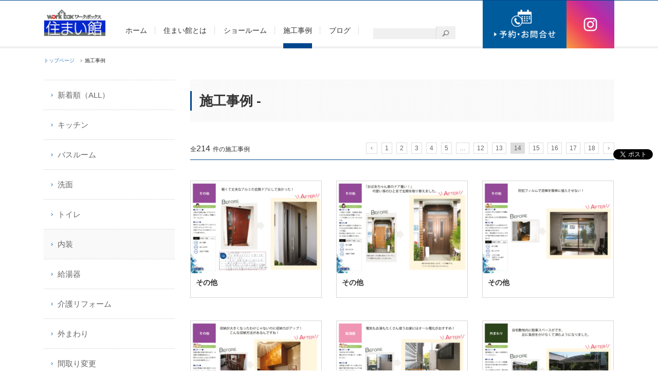

--- FILE ---
content_type: text/html; charset=UTF-8
request_url: http://www.wb-sumaikan.jp/examples/page/14/
body_size: 12059
content:
<!DOCTYPE html>
<html lang="ja" prefix="og: http://ogp.me/ns#" class="no-js">
<head>
	<meta charset="UTF-8">
	<meta name="viewport" content="width=device-width, initial-scale=1">
	<title>施工事例一覧 - ページ 14 / 18 - ワークボックス住まい館</title>

<!-- This site is optimized with the Yoast SEO plugin v5.0.2 - https://yoast.com/wordpress/plugins/seo/ -->
<meta name="description" content="泉佐野・南大阪　増改築・建替（新築）まで快適な住まいのリフォームをご提案"/>
<meta name="keywords" content="ワークボックス住まい館,リフォーム,建替え,南大阪,泉州,和歌山,キッチン,水廻り,浴室,お風呂,トイレ,洗面"/>
<link rel="canonical" href="http://www.wb-sumaikan.jp/examples/page/14/" />
<link rel="prev" href="http://www.wb-sumaikan.jp/examples/page/13/" />
<link rel="next" href="http://www.wb-sumaikan.jp/examples/page/15/" />
<meta property="og:locale" content="ja_JP" />
<meta property="og:type" content="object" />
<meta property="og:title" content="施工事例一覧 - ページ 14 / 18 - ワークボックス住まい館" />
<meta property="og:url" content="http://www.wb-sumaikan.jp/examples/page/14/" />
<meta property="og:site_name" content="ワークボックス住まい館" />
<meta name="twitter:card" content="summary" />
<meta name="twitter:description" content="泉佐野・南大阪　増改築・建替（新築）まで快適な住まいのリフォームをご提案" />
<meta name="twitter:title" content="施工事例一覧 - ページ 14 / 18 - ワークボックス住まい館" />
<!-- / Yoast SEO plugin. -->

<link rel='dns-prefetch' href='//ajaxzip3.github.io' />
<link rel='dns-prefetch' href='//maps.google.com' />
<link rel='dns-prefetch' href='//s.w.org' />
<link rel="alternate" type="application/rss+xml" title="ワークボックス住まい館 &raquo; 施工事例 フィード" href="http://www.wb-sumaikan.jp/examples/feed/" />
		<script type="text/javascript">
			window._wpemojiSettings = {"baseUrl":"https:\/\/s.w.org\/images\/core\/emoji\/2.3\/72x72\/","ext":".png","svgUrl":"https:\/\/s.w.org\/images\/core\/emoji\/2.3\/svg\/","svgExt":".svg","source":{"concatemoji":"http:\/\/www.wb-sumaikan.jp\/pg\/wp-includes\/js\/wp-emoji-release.min.js?ver=4.8.27"}};
			!function(t,a,e){var r,i,n,o=a.createElement("canvas"),l=o.getContext&&o.getContext("2d");function c(t){var e=a.createElement("script");e.src=t,e.defer=e.type="text/javascript",a.getElementsByTagName("head")[0].appendChild(e)}for(n=Array("flag","emoji4"),e.supports={everything:!0,everythingExceptFlag:!0},i=0;i<n.length;i++)e.supports[n[i]]=function(t){var e,a=String.fromCharCode;if(!l||!l.fillText)return!1;switch(l.clearRect(0,0,o.width,o.height),l.textBaseline="top",l.font="600 32px Arial",t){case"flag":return(l.fillText(a(55356,56826,55356,56819),0,0),e=o.toDataURL(),l.clearRect(0,0,o.width,o.height),l.fillText(a(55356,56826,8203,55356,56819),0,0),e===o.toDataURL())?!1:(l.clearRect(0,0,o.width,o.height),l.fillText(a(55356,57332,56128,56423,56128,56418,56128,56421,56128,56430,56128,56423,56128,56447),0,0),e=o.toDataURL(),l.clearRect(0,0,o.width,o.height),l.fillText(a(55356,57332,8203,56128,56423,8203,56128,56418,8203,56128,56421,8203,56128,56430,8203,56128,56423,8203,56128,56447),0,0),e!==o.toDataURL());case"emoji4":return l.fillText(a(55358,56794,8205,9794,65039),0,0),e=o.toDataURL(),l.clearRect(0,0,o.width,o.height),l.fillText(a(55358,56794,8203,9794,65039),0,0),e!==o.toDataURL()}return!1}(n[i]),e.supports.everything=e.supports.everything&&e.supports[n[i]],"flag"!==n[i]&&(e.supports.everythingExceptFlag=e.supports.everythingExceptFlag&&e.supports[n[i]]);e.supports.everythingExceptFlag=e.supports.everythingExceptFlag&&!e.supports.flag,e.DOMReady=!1,e.readyCallback=function(){e.DOMReady=!0},e.supports.everything||(r=function(){e.readyCallback()},a.addEventListener?(a.addEventListener("DOMContentLoaded",r,!1),t.addEventListener("load",r,!1)):(t.attachEvent("onload",r),a.attachEvent("onreadystatechange",function(){"complete"===a.readyState&&e.readyCallback()})),(r=e.source||{}).concatemoji?c(r.concatemoji):r.wpemoji&&r.twemoji&&(c(r.twemoji),c(r.wpemoji)))}(window,document,window._wpemojiSettings);
		</script>
		<style type="text/css">
img.wp-smiley,
img.emoji {
	display: inline !important;
	border: none !important;
	box-shadow: none !important;
	height: 1em !important;
	width: 1em !important;
	margin: 0 .07em !important;
	vertical-align: -0.1em !important;
	background: none !important;
	padding: 0 !important;
}
</style>
<link rel='stylesheet' id='bxslider-style-css'  href='http://www.wb-sumaikan.jp/pg/wp-content/themes/wb-sumaikan/inc/slider/jquery.bxslider.css?ver=1.0' type='text/css' media='all' />
<link rel='stylesheet' id='colorbox-style-css'  href='http://www.wb-sumaikan.jp/pg/wp-content/themes/wb-sumaikan/css/colorbox.css?ver=1.0' type='text/css' media='all' />
<link rel='stylesheet' id='original-style-css'  href='http://www.wb-sumaikan.jp/pg/wp-content/themes/wb-sumaikan/style.css?ver=1.0.8' type='text/css' media='all' />
<script type='text/javascript' src='http://www.wb-sumaikan.jp/pg/wp-includes/js/jquery/jquery.js?ver=1.12.4'></script>
<script type='text/javascript' src='http://www.wb-sumaikan.jp/pg/wp-includes/js/jquery/jquery-migrate.min.js?ver=1.4.1'></script>
<script type='text/javascript' src='http://www.wb-sumaikan.jp/pg/wp-content/themes/wb-sumaikan/js/script.js?ver=1.0.0'></script>
<script type='text/javascript' src='http://www.wb-sumaikan.jp/pg/wp-content/themes/wb-sumaikan/inc/slider/jquery.bxslider.min.js?ver=1.0'></script>
<script type='text/javascript' src='http://www.wb-sumaikan.jp/pg/wp-content/themes/wb-sumaikan/js/jquery.colorbox-min.js?ver=1.0'></script>
<script type='text/javascript' src='https://ajaxzip3.github.io/ajaxzip3.js?ver=1.0'></script>
<script type='text/javascript' src='https://maps.google.com/maps/api/js?key=AIzaSyBl3Vm242vPpOniR804rzmDZL_y3ahtYpo&#038;ver=1.0'></script>
<link rel='https://api.w.org/' href='http://www.wb-sumaikan.jp/wp-json/' />
<link rel="EditURI" type="application/rsd+xml" title="RSD" href="http://www.wb-sumaikan.jp/pg/xmlrpc.php?rsd" />
<link rel="wlwmanifest" type="application/wlwmanifest+xml" href="http://www.wb-sumaikan.jp/pg/wp-includes/wlwmanifest.xml" /> 
<meta name="generator" content="WordPress 4.8.27" />
<script type="text/javascript">
	window._se_plugin_version = '8.1.9';
</script>
<link rel="icon" href="http://www.wb-sumaikan.jp/pg/wp-content/uploads/2025/06/cropped-4495bed8051fcc9fd4ac4bababda36e3-32x32.png" sizes="32x32" />
<link rel="icon" href="http://www.wb-sumaikan.jp/pg/wp-content/uploads/2025/06/cropped-4495bed8051fcc9fd4ac4bababda36e3-192x192.png" sizes="192x192" />
<link rel="apple-touch-icon-precomposed" href="http://www.wb-sumaikan.jp/pg/wp-content/uploads/2025/06/cropped-4495bed8051fcc9fd4ac4bababda36e3-180x180.png" />
<meta name="msapplication-TileImage" content="http://www.wb-sumaikan.jp/pg/wp-content/uploads/2025/06/cropped-4495bed8051fcc9fd4ac4bababda36e3-270x270.png" />

	<style>
		.header .inner .tel, .header .inner .inq{
		width: auto;
		height: auto;
	}
	</style>
</head>
<!-- Google tag (gtag.js) -->
<script async src="https://www.googletagmanager.com/gtag/js?id=G-TD6BRE3SVC"></script>
<script>
  window.dataLayer = window.dataLayer || [];
  function gtag(){dataLayer.push(arguments);}
  gtag('js', new Date());

  gtag('config', 'G-TD6BRE3SVC');
</script>

<body class="archive paged post-type-archive post-type-archive-examples paged-14 post-type-paged-14 1984">
	
	<header>
		<div class="head-outer">

		</div>
		<div class="header">
			<div class="inner">
				<h1>
					<a href="http://www.wb-sumaikan.jp/"><img width="240" height="116" src="http://www.wb-sumaikan.jp/pg/wp-content/uploads/2017/06/f5650d1e73c9a0b074b89d0421316a43.jpg" class="attachment-large size-large" alt="ワークボックス住まい館" /></a>
				</h1>
				<nav>
					<div class="nav">
						<input type="checkbox" id="spnav">
						<label for="spnav" class="spnav">
							<div class="sp-menu">
								<span></span>
								<span></span>
								<span></span>
							</div>
						</label>
						<ul id="menu-global" class="menu"><li id="menu-item-415" class="menu-item menu-item-type-post_type menu-item-object-page menu-item-home menu-item-415"><a href="http://www.wb-sumaikan.jp/"><span>ホーム</span></a></li>
<li id="menu-item-21" class="menu-item menu-item-type-post_type menu-item-object-page menu-item-21"><a href="http://www.wb-sumaikan.jp/about/"><span>住まい館とは</span></a></li>
<li id="menu-item-22" class="menu-item menu-item-type-post_type menu-item-object-page menu-item-22"><a href="http://www.wb-sumaikan.jp/showroom/"><span>ショールーム</span></a></li>
<li id="menu-item-386" class="menu-item menu-item-type-post_type_archive menu-item-object-examples current-menu-item menu-item-386 current-menu-item"><a href="http://www.wb-sumaikan.jp/examples/"><span>施工事例</span></a></li>
<li id="menu-item-99" class="menu-item menu-item-type-custom menu-item-object-custom menu-item-99"><a target="_blank" href="http://ameblo.jp/wb-sumaikan/"><span>ブログ</span></a></li>
</ul>					</div>
				</nav>
				<div class="search">
										<form role="search" method="get" id="searchform" class="searchform" action="http://www.wb-sumaikan.jp/">
						<input type="text" value="" name="s" id="s"><input type="image" src="http://www.wb-sumaikan.jp/pg/wp-content/themes/wb-sumaikan/img/search.png" id="searchsubmit" value="検索">
					</form>
				</div>
				<div class="telinq">
										<div class="tel">
						<a href="https://site.locaop.jp/gZf0f" target="_blank">
							<div class="pc-only"><img width="420" height="240" src="http://www.wb-sumaikan.jp/pg/wp-content/uploads/2025/06/inq2.jpg" class="attachment-large size-large" alt="予約・お問合せ" srcset="http://www.wb-sumaikan.jp/pg/wp-content/uploads/2025/06/inq2.jpg 420w, http://www.wb-sumaikan.jp/pg/wp-content/uploads/2025/06/inq2-300x171.jpg 300w, http://www.wb-sumaikan.jp/pg/wp-content/uploads/2025/06/inq2-254x145.jpg 254w" sizes="(max-width: 420px) 100vw, 420px" /></div>
							<div class="sp-only"><img width="154" height="154" src="http://www.wb-sumaikan.jp/pg/wp-content/uploads/2025/06/sp_inq2.jpg" class="attachment-large size-large" alt="予約・お問合せ" srcset="http://www.wb-sumaikan.jp/pg/wp-content/uploads/2025/06/sp_inq2.jpg 154w, http://www.wb-sumaikan.jp/pg/wp-content/uploads/2025/06/sp_inq2-150x150.jpg 150w" sizes="(max-width: 154px) 100vw, 154px" /></div>
						</a>
					</div>
					
										<div class="inq">
						<a href="https://www.instagram.com/wbsumaikan/" target="_blank">
							<div class="pc-only"><img width="240" height="240" src="http://www.wb-sumaikan.jp/pg/wp-content/uploads/2025/06/insta2.jpg" class="attachment-large size-large" alt="Instagram" srcset="http://www.wb-sumaikan.jp/pg/wp-content/uploads/2025/06/insta2.jpg 240w, http://www.wb-sumaikan.jp/pg/wp-content/uploads/2025/06/insta2-150x150.jpg 150w, http://www.wb-sumaikan.jp/pg/wp-content/uploads/2025/06/insta2-180x180.jpg 180w" sizes="(max-width: 240px) 100vw, 240px" /></div>
							<div class="sp-only"><img width="240" height="240" src="http://www.wb-sumaikan.jp/pg/wp-content/uploads/2025/06/insta2.jpg" class="attachment-large size-large" alt="Instagram" srcset="http://www.wb-sumaikan.jp/pg/wp-content/uploads/2025/06/insta2.jpg 240w, http://www.wb-sumaikan.jp/pg/wp-content/uploads/2025/06/insta2-150x150.jpg 150w, http://www.wb-sumaikan.jp/pg/wp-content/uploads/2025/06/insta2-180x180.jpg 180w" sizes="(max-width: 240px) 100vw, 240px" /></div>
						</a>
					</div>
									</div>
			</div>
		</div>
	</header>
<ul class="pankuzu">
	<li itemscope="itemscope" itemtype="http://data-vocabulary.org/Breadcrumb">
		<a href="http://www.wb-sumaikan.jp/" itemprop="url">
			<span itemprop="title">トップページ</span>
		</a>
	</li>
	<li itemscope="itemscope" itemtype="http://data-vocabulary.org/Breadcrumb">
		<span itemprop="title">施工事例</span>
	</li>
</ul>



<div class="container">
	<div class="main">
	<article>
		<div class="head">
			<h1>施工事例 - </h1>
		</div>
				<div class="page-info">
			<p class="nums">全<strong>214</strong>件の施工事例</p>
			<div class="pagenation">
			<a class="prev page-numbers" href="http://www.wb-sumaikan.jp/examples/page/13/"></a>
<a class='page-numbers' href='http://www.wb-sumaikan.jp/examples/'>1</a>
<a class='page-numbers' href='http://www.wb-sumaikan.jp/examples/page/2/'>2</a>
<a class='page-numbers' href='http://www.wb-sumaikan.jp/examples/page/3/'>3</a>
<a class='page-numbers' href='http://www.wb-sumaikan.jp/examples/page/4/'>4</a>
<a class='page-numbers' href='http://www.wb-sumaikan.jp/examples/page/5/'>5</a>
<span class="page-numbers dots">&hellip;</span>
<a class='page-numbers' href='http://www.wb-sumaikan.jp/examples/page/12/'>12</a>
<a class='page-numbers' href='http://www.wb-sumaikan.jp/examples/page/13/'>13</a>
<span class='page-numbers current'>14</span>
<a class='page-numbers' href='http://www.wb-sumaikan.jp/examples/page/15/'>15</a>
<a class='page-numbers' href='http://www.wb-sumaikan.jp/examples/page/16/'>16</a>
<a class='page-numbers' href='http://www.wb-sumaikan.jp/examples/page/17/'>17</a>
<a class='page-numbers' href='http://www.wb-sumaikan.jp/examples/page/18/'>18</a>
<a class="next page-numbers" href="http://www.wb-sumaikan.jp/examples/page/15/"></a>			</div>
		</div>

		<ul class="examples-list">
						<li>
								<a href="http://www.wb-sumaikan.jp/pg/wp-content/uploads/2017/09/2010.07-pdf-1024x724.png" target="_blank" class="lightbox">
					<p class="img"><img width="300" height="212" src="http://www.wb-sumaikan.jp/pg/wp-content/uploads/2017/09/2010.07-pdf-300x212.png" class="attachment-medium size-medium thumb-of-pdf" alt="2010.07のサムネイル" srcset="http://www.wb-sumaikan.jp/pg/wp-content/uploads/2017/09/2010.07-pdf-300x212.png 300w, http://www.wb-sumaikan.jp/pg/wp-content/uploads/2017/09/2010.07-pdf-768x543.png 768w, http://www.wb-sumaikan.jp/pg/wp-content/uploads/2017/09/2010.07-pdf-1024x724.png 1024w, http://www.wb-sumaikan.jp/pg/wp-content/uploads/2017/09/2010.07-pdf-518x366.png 518w, http://www.wb-sumaikan.jp/pg/wp-content/uploads/2017/09/2010.07-pdf-254x180.png 254w" sizes="(max-width: 300px) 100vw, 300px" /></p>
					<p class="cat">その他</p>
					<h2></h2>
				</a>
			</li>
						<li>
								<a href="http://www.wb-sumaikan.jp/pg/wp-content/uploads/2017/09/2009.11-pdf-1024x724.png" target="_blank" class="lightbox">
					<p class="img"><img width="300" height="212" src="http://www.wb-sumaikan.jp/pg/wp-content/uploads/2017/09/2009.11-pdf-300x212.png" class="attachment-medium size-medium thumb-of-pdf" alt="2009.11のサムネイル" srcset="http://www.wb-sumaikan.jp/pg/wp-content/uploads/2017/09/2009.11-pdf-300x212.png 300w, http://www.wb-sumaikan.jp/pg/wp-content/uploads/2017/09/2009.11-pdf-768x543.png 768w, http://www.wb-sumaikan.jp/pg/wp-content/uploads/2017/09/2009.11-pdf-1024x724.png 1024w, http://www.wb-sumaikan.jp/pg/wp-content/uploads/2017/09/2009.11-pdf-518x366.png 518w, http://www.wb-sumaikan.jp/pg/wp-content/uploads/2017/09/2009.11-pdf-254x180.png 254w" sizes="(max-width: 300px) 100vw, 300px" /></p>
					<p class="cat">その他</p>
					<h2></h2>
				</a>
			</li>
						<li>
								<a href="http://www.wb-sumaikan.jp/pg/wp-content/uploads/2017/08/2010.01-pdf-1024x724.png" target="_blank" class="lightbox">
					<p class="img"><img width="300" height="212" src="http://www.wb-sumaikan.jp/pg/wp-content/uploads/2017/08/2010.01-pdf-300x212.png" class="attachment-medium size-medium thumb-of-pdf" alt="2010.01のサムネイル" srcset="http://www.wb-sumaikan.jp/pg/wp-content/uploads/2017/08/2010.01-pdf-300x212.png 300w, http://www.wb-sumaikan.jp/pg/wp-content/uploads/2017/08/2010.01-pdf-768x543.png 768w, http://www.wb-sumaikan.jp/pg/wp-content/uploads/2017/08/2010.01-pdf-1024x724.png 1024w, http://www.wb-sumaikan.jp/pg/wp-content/uploads/2017/08/2010.01-pdf-518x366.png 518w, http://www.wb-sumaikan.jp/pg/wp-content/uploads/2017/08/2010.01-pdf-254x180.png 254w" sizes="(max-width: 300px) 100vw, 300px" /></p>
					<p class="cat">その他</p>
					<h2></h2>
				</a>
			</li>
						<li>
								<a href="http://www.wb-sumaikan.jp/pg/wp-content/uploads/2017/08/2010.07-1-pdf-1024x724.png" target="_blank" class="lightbox">
					<p class="img"><img width="300" height="212" src="http://www.wb-sumaikan.jp/pg/wp-content/uploads/2017/08/2010.07-1-pdf-300x212.png" class="attachment-medium size-medium thumb-of-pdf" alt="2010.07のサムネイル" srcset="http://www.wb-sumaikan.jp/pg/wp-content/uploads/2017/08/2010.07-1-pdf-300x212.png 300w, http://www.wb-sumaikan.jp/pg/wp-content/uploads/2017/08/2010.07-1-pdf-768x543.png 768w, http://www.wb-sumaikan.jp/pg/wp-content/uploads/2017/08/2010.07-1-pdf-1024x724.png 1024w, http://www.wb-sumaikan.jp/pg/wp-content/uploads/2017/08/2010.07-1-pdf-518x366.png 518w, http://www.wb-sumaikan.jp/pg/wp-content/uploads/2017/08/2010.07-1-pdf-254x180.png 254w" sizes="(max-width: 300px) 100vw, 300px" /></p>
					<p class="cat">その他</p>
					<h2></h2>
				</a>
			</li>
						<li>
								<a href="http://www.wb-sumaikan.jp/pg/wp-content/uploads/2017/08/2010.04-pdf-1024x724.png" target="_blank" class="lightbox">
					<p class="img"><img width="300" height="212" src="http://www.wb-sumaikan.jp/pg/wp-content/uploads/2017/08/2010.04-pdf-300x212.png" class="attachment-medium size-medium thumb-of-pdf" alt="2010.04のサムネイル" srcset="http://www.wb-sumaikan.jp/pg/wp-content/uploads/2017/08/2010.04-pdf-300x212.png 300w, http://www.wb-sumaikan.jp/pg/wp-content/uploads/2017/08/2010.04-pdf-768x543.png 768w, http://www.wb-sumaikan.jp/pg/wp-content/uploads/2017/08/2010.04-pdf-1024x724.png 1024w, http://www.wb-sumaikan.jp/pg/wp-content/uploads/2017/08/2010.04-pdf-518x366.png 518w, http://www.wb-sumaikan.jp/pg/wp-content/uploads/2017/08/2010.04-pdf-254x180.png 254w" sizes="(max-width: 300px) 100vw, 300px" /></p>
					<p class="cat">給湯器</p>
					<h2></h2>
				</a>
			</li>
						<li>
								<a href="http://www.wb-sumaikan.jp/pg/wp-content/uploads/2017/08/2010.07-pdf-1024x724.png" target="_blank" class="lightbox">
					<p class="img"><img width="300" height="212" src="http://www.wb-sumaikan.jp/pg/wp-content/uploads/2017/08/2010.07-pdf-300x212.png" class="attachment-medium size-medium thumb-of-pdf" alt="2010.07のサムネイル" srcset="http://www.wb-sumaikan.jp/pg/wp-content/uploads/2017/08/2010.07-pdf-300x212.png 300w, http://www.wb-sumaikan.jp/pg/wp-content/uploads/2017/08/2010.07-pdf-768x543.png 768w, http://www.wb-sumaikan.jp/pg/wp-content/uploads/2017/08/2010.07-pdf-1024x724.png 1024w, http://www.wb-sumaikan.jp/pg/wp-content/uploads/2017/08/2010.07-pdf-518x366.png 518w, http://www.wb-sumaikan.jp/pg/wp-content/uploads/2017/08/2010.07-pdf-254x180.png 254w" sizes="(max-width: 300px) 100vw, 300px" /></p>
					<p class="cat">外まわり</p>
					<h2></h2>
				</a>
			</li>
						<li>
								<a href="http://www.wb-sumaikan.jp/pg/wp-content/uploads/2017/08/2009.12-1-pdf-1024x724.png" target="_blank" class="lightbox">
					<p class="img"><img width="300" height="212" src="http://www.wb-sumaikan.jp/pg/wp-content/uploads/2017/08/2009.12-1-pdf-300x212.png" class="attachment-medium size-medium thumb-of-pdf" alt="2009.12のサムネイル" srcset="http://www.wb-sumaikan.jp/pg/wp-content/uploads/2017/08/2009.12-1-pdf-300x212.png 300w, http://www.wb-sumaikan.jp/pg/wp-content/uploads/2017/08/2009.12-1-pdf-768x543.png 768w, http://www.wb-sumaikan.jp/pg/wp-content/uploads/2017/08/2009.12-1-pdf-1024x724.png 1024w, http://www.wb-sumaikan.jp/pg/wp-content/uploads/2017/08/2009.12-1-pdf-518x366.png 518w, http://www.wb-sumaikan.jp/pg/wp-content/uploads/2017/08/2009.12-1-pdf-254x180.png 254w" sizes="(max-width: 300px) 100vw, 300px" /></p>
					<p class="cat">外まわり</p>
					<h2></h2>
				</a>
			</li>
						<li>
								<a href="http://www.wb-sumaikan.jp/pg/wp-content/uploads/2017/08/2009.05-pdf-1024x724.png" target="_blank" class="lightbox">
					<p class="img"><img width="300" height="212" src="http://www.wb-sumaikan.jp/pg/wp-content/uploads/2017/08/2009.05-pdf-300x212.png" class="attachment-medium size-medium thumb-of-pdf" alt="2009.05のサムネイル" srcset="http://www.wb-sumaikan.jp/pg/wp-content/uploads/2017/08/2009.05-pdf-300x212.png 300w, http://www.wb-sumaikan.jp/pg/wp-content/uploads/2017/08/2009.05-pdf-768x543.png 768w, http://www.wb-sumaikan.jp/pg/wp-content/uploads/2017/08/2009.05-pdf-1024x724.png 1024w, http://www.wb-sumaikan.jp/pg/wp-content/uploads/2017/08/2009.05-pdf-518x366.png 518w, http://www.wb-sumaikan.jp/pg/wp-content/uploads/2017/08/2009.05-pdf-254x180.png 254w" sizes="(max-width: 300px) 100vw, 300px" /></p>
					<p class="cat">外まわり</p>
					<h2></h2>
				</a>
			</li>
						<li>
								<a href="http://www.wb-sumaikan.jp/pg/wp-content/uploads/2017/08/2009.02-pdf-1024x724.png" target="_blank" class="lightbox">
					<p class="img"><img width="300" height="212" src="http://www.wb-sumaikan.jp/pg/wp-content/uploads/2017/08/2009.02-pdf-300x212.png" class="attachment-medium size-medium thumb-of-pdf" alt="2009.02のサムネイル" srcset="http://www.wb-sumaikan.jp/pg/wp-content/uploads/2017/08/2009.02-pdf-300x212.png 300w, http://www.wb-sumaikan.jp/pg/wp-content/uploads/2017/08/2009.02-pdf-768x543.png 768w, http://www.wb-sumaikan.jp/pg/wp-content/uploads/2017/08/2009.02-pdf-1024x724.png 1024w, http://www.wb-sumaikan.jp/pg/wp-content/uploads/2017/08/2009.02-pdf-518x366.png 518w, http://www.wb-sumaikan.jp/pg/wp-content/uploads/2017/08/2009.02-pdf-254x180.png 254w" sizes="(max-width: 300px) 100vw, 300px" /></p>
					<p class="cat">外まわり</p>
					<h2></h2>
				</a>
			</li>
						<li>
								<a href="http://www.wb-sumaikan.jp/pg/wp-content/uploads/2017/08/2009.11-pdf-1024x724.png" target="_blank" class="lightbox">
					<p class="img"><img width="300" height="212" src="http://www.wb-sumaikan.jp/pg/wp-content/uploads/2017/08/2009.11-pdf-300x212.png" class="attachment-medium size-medium thumb-of-pdf" alt="2009.11のサムネイル" srcset="http://www.wb-sumaikan.jp/pg/wp-content/uploads/2017/08/2009.11-pdf-300x212.png 300w, http://www.wb-sumaikan.jp/pg/wp-content/uploads/2017/08/2009.11-pdf-768x543.png 768w, http://www.wb-sumaikan.jp/pg/wp-content/uploads/2017/08/2009.11-pdf-1024x724.png 1024w, http://www.wb-sumaikan.jp/pg/wp-content/uploads/2017/08/2009.11-pdf-518x366.png 518w, http://www.wb-sumaikan.jp/pg/wp-content/uploads/2017/08/2009.11-pdf-254x180.png 254w" sizes="(max-width: 300px) 100vw, 300px" /></p>
					<p class="cat">外まわり</p>
					<h2></h2>
				</a>
			</li>
						<li>
								<a href="http://www.wb-sumaikan.jp/pg/wp-content/uploads/2017/08/2010.05-pdf-1024x724.png" target="_blank" class="lightbox">
					<p class="img"><img width="300" height="212" src="http://www.wb-sumaikan.jp/pg/wp-content/uploads/2017/08/2010.05-pdf-300x212.png" class="attachment-medium size-medium thumb-of-pdf" alt="2010.05のサムネイル" srcset="http://www.wb-sumaikan.jp/pg/wp-content/uploads/2017/08/2010.05-pdf-300x212.png 300w, http://www.wb-sumaikan.jp/pg/wp-content/uploads/2017/08/2010.05-pdf-768x543.png 768w, http://www.wb-sumaikan.jp/pg/wp-content/uploads/2017/08/2010.05-pdf-1024x724.png 1024w, http://www.wb-sumaikan.jp/pg/wp-content/uploads/2017/08/2010.05-pdf-518x366.png 518w, http://www.wb-sumaikan.jp/pg/wp-content/uploads/2017/08/2010.05-pdf-254x180.png 254w" sizes="(max-width: 300px) 100vw, 300px" /></p>
					<p class="cat">内装</p>
					<h2></h2>
				</a>
			</li>
						<li>
								<a href="http://www.wb-sumaikan.jp/pg/wp-content/uploads/2017/08/2010.02-pdf-1024x724.png" target="_blank" class="lightbox">
					<p class="img"><img width="300" height="212" src="http://www.wb-sumaikan.jp/pg/wp-content/uploads/2017/08/2010.02-pdf-300x212.png" class="attachment-medium size-medium thumb-of-pdf" alt="2010.02のサムネイル" srcset="http://www.wb-sumaikan.jp/pg/wp-content/uploads/2017/08/2010.02-pdf-300x212.png 300w, http://www.wb-sumaikan.jp/pg/wp-content/uploads/2017/08/2010.02-pdf-768x543.png 768w, http://www.wb-sumaikan.jp/pg/wp-content/uploads/2017/08/2010.02-pdf-1024x724.png 1024w, http://www.wb-sumaikan.jp/pg/wp-content/uploads/2017/08/2010.02-pdf-518x366.png 518w, http://www.wb-sumaikan.jp/pg/wp-content/uploads/2017/08/2010.02-pdf-254x180.png 254w" sizes="(max-width: 300px) 100vw, 300px" /></p>
					<p class="cat">内装</p>
					<h2></h2>
				</a>
			</li>
					</ul>
		<a href="http://www.wb-sumaikan.jp/pg/wp-content/uploads/2026/01/bc7554695b45051aa45e92fe293f6a6e-2-pdf-1024x724.png" target="_blank"></a><a href="http://www.wb-sumaikan.jp/pg/wp-content/uploads/2026/01/bc7554695b45051aa45e92fe293f6a6e-1-pdf-1024x724.png" target="_blank"></a><a href="http://www.wb-sumaikan.jp/pg/wp-content/uploads/2026/01/bc7554695b45051aa45e92fe293f6a6e-pdf-1024x724.png" target="_blank"></a><a href="http://www.wb-sumaikan.jp/pg/wp-content/uploads/2025/11/bc7554695b45051aa45e92fe293f6a6e-3-pdf-1024x724.png" target="_blank"></a><a href="http://www.wb-sumaikan.jp/pg/wp-content/uploads/2025/11/bc7554695b45051aa45e92fe293f6a6e-2-pdf-1024x724.png" target="_blank"></a><a href="http://www.wb-sumaikan.jp/pg/wp-content/uploads/2025/11/bc7554695b45051aa45e92fe293f6a6e-1-pdf-1024x724.png" target="_blank"></a><a href="http://www.wb-sumaikan.jp/pg/wp-content/uploads/2025/11/bc7554695b45051aa45e92fe293f6a6e-pdf-1024x724.png" target="_blank"></a><a href="http://www.wb-sumaikan.jp/pg/wp-content/uploads/2025/11/2025.10-pdf-1024x724.png" target="_blank"></a><a href="http://www.wb-sumaikan.jp/pg/wp-content/uploads/2025/09/bc7554695b45051aa45e92fe293f6a6e-pdf-1024x724.png" target="_blank"></a><a href="http://www.wb-sumaikan.jp/pg/wp-content/uploads/2025/09/5f7a59b33929d7af395c28593dd2d432-5-pdf-1024x724.png" target="_blank"></a><a href="http://www.wb-sumaikan.jp/pg/wp-content/uploads/2025/09/5f7a59b33929d7af395c28593dd2d432-3-pdf-1024x724.png" target="_blank"></a><a href="http://www.wb-sumaikan.jp/pg/wp-content/uploads/2025/09/2025.09-pdf-1024x724.png" target="_blank"></a><a href="http://www.wb-sumaikan.jp/pg/wp-content/uploads/2025/09/5f7a59b33929d7af395c28593dd2d432-4-pdf-1024x724.png" target="_blank"></a><a href="http://www.wb-sumaikan.jp/pg/wp-content/uploads/2025/09/5f7a59b33929d7af395c28593dd2d432-2-pdf-1024x724.png" target="_blank"></a><a href="http://www.wb-sumaikan.jp/pg/wp-content/uploads/2025/09/2025.08-pdf-1024x724.png" target="_blank"></a><a href="http://www.wb-sumaikan.jp/pg/wp-content/uploads/2025/09/2025.07-1-pdf-1024x724.png" target="_blank"></a><a href="http://www.wb-sumaikan.jp/pg/wp-content/uploads/2025/09/5f7a59b33929d7af395c28593dd2d432-pdf-1024x724.png" target="_blank"></a><a href="http://www.wb-sumaikan.jp/pg/wp-content/uploads/2025/09/2025.07-pdf-1024x724.png" target="_blank"></a><a href="http://www.wb-sumaikan.jp/pg/wp-content/uploads/2025/09/5f7a59b33929d7af395c28593dd2d432-1-pdf-1024x724.png" target="_blank"></a><a href="http://www.wb-sumaikan.jp/pg/wp-content/uploads/2025/09/2025.06-2-pdf-1024x724.png" target="_blank"></a><a href="http://www.wb-sumaikan.jp/pg/wp-content/uploads/2025/09/2025.06-1-pdf-1024x724.png" target="_blank"></a><a href="http://www.wb-sumaikan.jp/pg/wp-content/uploads/2025/09/2025.06-pdf-1024x724.png" target="_blank"></a><a href="http://www.wb-sumaikan.jp/pg/wp-content/uploads/2025/06/ff56b95e0a2b100c6df80752683f5c14-pdf-1024x724.png" target="_blank"></a><a href="http://www.wb-sumaikan.jp/pg/wp-content/uploads/2023/03/65831f96670f908a0e62b8ad4763687a-pdf-1024x724.png" target="_blank"></a><a href="http://www.wb-sumaikan.jp/pg/wp-content/uploads/2023/03/7901317e4629c7f5e129536e5c0e4ab1-pdf-1024x724.png" target="_blank"></a><a href="http://www.wb-sumaikan.jp/pg/wp-content/uploads/2023/02/572074cac65c96280707436d177d2f7b-1-pdf-1024x724.png" target="_blank"></a><a href="http://www.wb-sumaikan.jp/pg/wp-content/uploads/2023/02/2a5e34aea0f371c43846039214e815d7-pdf-1024x724.png" target="_blank"></a><a href="http://www.wb-sumaikan.jp/pg/wp-content/uploads/2023/02/b8e26051447dcce9b914882987417fb6-pdf-1024x724.png" target="_blank"></a><a href="http://www.wb-sumaikan.jp/pg/wp-content/uploads/2023/02/ce88c91051503cdb7b575c3d1a77dd04-pdf-1024x724.png" target="_blank"></a><a href="http://www.wb-sumaikan.jp/pg/wp-content/uploads/2023/01/780d3587575726b06358a16e30e0c6ec-pdf-1024x724.png" target="_blank"></a><a href="http://www.wb-sumaikan.jp/pg/wp-content/uploads/2023/01/fdd0b1fc83b5629f9ee3a59f6b5af9b8-pdf-1024x724.png" target="_blank"></a><a href="http://www.wb-sumaikan.jp/pg/wp-content/uploads/2023/01/65831f96670f908a0e62b8ad4763687a-1-pdf-1024x724.png" target="_blank"></a><a href="http://www.wb-sumaikan.jp/pg/wp-content/uploads/2023/01/65831f96670f908a0e62b8ad4763687a-pdf-1024x724.png" target="_blank"></a><a href="http://www.wb-sumaikan.jp/pg/wp-content/uploads/2022/12/7063d52876620ecdc26d182f598d1184-pdf-1024x724.png" target="_blank"></a><a href="http://www.wb-sumaikan.jp/pg/wp-content/uploads/2022/12/ce88c91051503cdb7b575c3d1a77dd04-pdf-1024x724.png" target="_blank"></a><a href="http://www.wb-sumaikan.jp/pg/wp-content/uploads/2022/12/65831f96670f908a0e62b8ad4763687a-pdf-1024x724.png" target="_blank"></a><a href="http://www.wb-sumaikan.jp/pg/wp-content/uploads/2022/12/56dd47fe0fd4f95d074b739c470c6a7e-pdf-1024x724.png" target="_blank"></a><a href="http://www.wb-sumaikan.jp/pg/wp-content/uploads/2022/11/65831f96670f908a0e62b8ad4763687a-pdf-1024x724.png" target="_blank"></a><a href="http://www.wb-sumaikan.jp/pg/wp-content/uploads/2022/11/73f8bcfe57f8328d77d4a2961c4b9c9e-pdf-1024x724.png" target="_blank"></a><a href="http://www.wb-sumaikan.jp/pg/wp-content/uploads/2022/11/67698a34cc6a41bee6d97f0a16ae3845-pdf-1024x724.png" target="_blank"></a><a href="http://www.wb-sumaikan.jp/pg/wp-content/uploads/2022/11/ce88c91051503cdb7b575c3d1a77dd04-pdf-1024x724.png" target="_blank"></a><a href="http://www.wb-sumaikan.jp/pg/wp-content/uploads/2022/11/c3184c7a15f9b721a63409d077c90c95-pdf-1024x724.png" target="_blank"></a><a href="http://www.wb-sumaikan.jp/pg/wp-content/uploads/2022/10/e43bfe87e60939782bcd934f00cc18c9-pdf-1024x724.png" target="_blank"></a><a href="http://www.wb-sumaikan.jp/pg/wp-content/uploads/2022/10/572074cac65c96280707436d177d2f7b-pdf-1024x724.png" target="_blank"></a><a href="http://www.wb-sumaikan.jp/pg/wp-content/uploads/2022/10/5a1f1e35317e55e17878ecd910760379-1-pdf-1024x724.png" target="_blank"></a><a href="http://www.wb-sumaikan.jp/pg/wp-content/uploads/2022/10/00e806fd543b9fad8376cc14b863741e-pdf-1024x724.png" target="_blank"></a><a href="http://www.wb-sumaikan.jp/pg/wp-content/uploads/2022/09/65831f96670f908a0e62b8ad4763687a-2-pdf-1024x724.png" target="_blank"></a><a href="http://www.wb-sumaikan.jp/pg/wp-content/uploads/2022/09/65831f96670f908a0e62b8ad4763687a-1-pdf-1024x724.png" target="_blank"></a><a href="http://www.wb-sumaikan.jp/pg/wp-content/uploads/2022/09/5adf1f09416d54ac5d2b80515e25356e-pdf-1024x724.png" target="_blank"></a><a href="http://www.wb-sumaikan.jp/pg/wp-content/uploads/2022/09/65831f96670f908a0e62b8ad4763687a-pdf-1024x724.png" target="_blank"></a><a href="http://www.wb-sumaikan.jp/pg/wp-content/uploads/2022/08/cb2001dc83d24115d53302e0dd229a0e-pdf-1024x724.png" target="_blank"></a><a href="http://www.wb-sumaikan.jp/pg/wp-content/uploads/2022/08/70cd5c30ed1d142326ab951a2aee0f53-pdf-1024x724.png" target="_blank"></a><a href="http://www.wb-sumaikan.jp/pg/wp-content/uploads/2022/08/ce88c91051503cdb7b575c3d1a77dd04-pdf-1024x724.png" target="_blank"></a><a href="http://www.wb-sumaikan.jp/pg/wp-content/uploads/2022/08/65831f96670f908a0e62b8ad4763687a-pdf-1024x724.png" target="_blank"></a><a href="http://www.wb-sumaikan.jp/pg/wp-content/uploads/2022/07/669d1b5c6303731040e6c2991e7b0a54-pdf-1024x724.png" target="_blank"></a><a href="http://www.wb-sumaikan.jp/pg/wp-content/uploads/2022/07/65831f96670f908a0e62b8ad4763687a-pdf-1024x724.png" target="_blank"></a><a href="http://www.wb-sumaikan.jp/pg/wp-content/uploads/2022/07/21829e1397176f84c1429dfb4b1c49c0-pdf-1024x724.png" target="_blank"></a><a href="http://www.wb-sumaikan.jp/pg/wp-content/uploads/2022/07/015fbe8c9762c4ef3b64167c71595860-pdf-1024x724.png" target="_blank"></a><a href="http://www.wb-sumaikan.jp/pg/wp-content/uploads/2022/06/65831f96670f908a0e62b8ad4763687a-pdf-1024x724.png" target="_blank"></a><a href="http://www.wb-sumaikan.jp/pg/wp-content/uploads/2022/06/2bf49947d1278812ce76865e6e46fa2d-pdf-1024x724.png" target="_blank"></a><a href="http://www.wb-sumaikan.jp/pg/wp-content/uploads/2022/06/53c399c17f2a263de5325db1d1038760-pdf-1024x724.png" target="_blank"></a><a href="http://www.wb-sumaikan.jp/pg/wp-content/uploads/2022/06/d1e3d17f253c986ffef5b46c18f725af-pdf-1024x724.png" target="_blank"></a><a href="http://www.wb-sumaikan.jp/pg/wp-content/uploads/2022/05/65831f96670f908a0e62b8ad4763687a-pdf-1024x724.png" target="_blank"></a><a href="http://www.wb-sumaikan.jp/pg/wp-content/uploads/2022/05/261800932bbad67297e70e8535807727-pdf-1024x724.png" target="_blank"></a><a href="http://www.wb-sumaikan.jp/pg/wp-content/uploads/2022/05/1c7cc61dc10840dd3f6585faad4d8b8a-1-pdf-1024x724.png" target="_blank"></a><a href="http://www.wb-sumaikan.jp/pg/wp-content/uploads/2022/05/04491f3d0aba237f05009fd8c5894417-pdf-1024x724.png" target="_blank"></a><a href="http://www.wb-sumaikan.jp/pg/wp-content/uploads/2022/05/2aac1dd5f58ed5f0251bf4197cd88cfe-pdf-1024x724.png" target="_blank"></a><a href="http://www.wb-sumaikan.jp/pg/wp-content/uploads/2022/04/6da009c5b38b13b26a234e3bfcbcbd90-pdf-1024x724.png" target="_blank"></a><a href="http://www.wb-sumaikan.jp/pg/wp-content/uploads/2022/04/65831f96670f908a0e62b8ad4763687a-pdf-1024x724.png" target="_blank"></a><a href="http://www.wb-sumaikan.jp/pg/wp-content/uploads/2022/04/7415c5485c729b7c9693f0c51e4651d5-pdf-1024x724.png" target="_blank"></a><a href="http://www.wb-sumaikan.jp/pg/wp-content/uploads/2022/04/287b8a5b4e0d8fc655ffe1bf4f198500-pdf-1024x724.png" target="_blank"></a><a href="http://www.wb-sumaikan.jp/pg/wp-content/uploads/2022/03/5b75ff46f0a8d2759ce50feb0382d8d9-pdf-1024x724.png" target="_blank"></a><a href="http://www.wb-sumaikan.jp/pg/wp-content/uploads/2022/03/8c3404191807628385d3b5eec34b1681-pdf-1024x724.png" target="_blank"></a><a href="http://www.wb-sumaikan.jp/pg/wp-content/uploads/2022/03/65831f96670f908a0e62b8ad4763687a-pdf-1024x724.png" target="_blank"></a><a href="http://www.wb-sumaikan.jp/pg/wp-content/uploads/2022/03/036aa41ccf6fe16dd20d98b86da1535d-pdf-1024x724.png" target="_blank"></a><a href="http://www.wb-sumaikan.jp/pg/wp-content/uploads/2022/02/55216024daae8cb5d7ecbddc9f279def-pdf-1024x724.png" target="_blank"></a><a href="http://www.wb-sumaikan.jp/pg/wp-content/uploads/2022/02/65831f96670f908a0e62b8ad4763687a-pdf-1024x724.png" target="_blank"></a><a href="http://www.wb-sumaikan.jp/pg/wp-content/uploads/2022/02/9ea67f89ab1b0c4a207bddb873d300c8-pdf-1024x724.png" target="_blank"></a><a href="http://www.wb-sumaikan.jp/pg/wp-content/uploads/2022/02/c3f5f6c9d7ebb7e49130d8e88cb7e48f-pdf-1024x724.png" target="_blank"></a><a href="http://www.wb-sumaikan.jp/pg/wp-content/uploads/2022/02/ce88c91051503cdb7b575c3d1a77dd04-pdf-1024x724.png" target="_blank"></a><a href="http://www.wb-sumaikan.jp/pg/wp-content/uploads/2022/01/b407454fe368989778ebee2a92aff64a-pdf-1024x724.png" target="_blank"></a><a href="http://www.wb-sumaikan.jp/pg/wp-content/uploads/2022/01/87ce4dab59aa3f7fa61e0595486cb4b6-pdf-1024x724.png" target="_blank"></a><a href="http://www.wb-sumaikan.jp/pg/wp-content/uploads/2022/01/65831f96670f908a0e62b8ad4763687a-pdf-1024x724.png" target="_blank"></a><a href="http://www.wb-sumaikan.jp/pg/wp-content/uploads/2021/12/65831f96670f908a0e62b8ad4763687a-1-pdf-1024x724.png" target="_blank"></a><a href="http://www.wb-sumaikan.jp/pg/wp-content/uploads/2021/12/06659ec82a75ed068539729aeb2dec9c-pdf-1024x724.png" target="_blank"></a><a href="http://www.wb-sumaikan.jp/pg/wp-content/uploads/2021/12/65831f96670f908a0e62b8ad4763687a-pdf-1024x724.png" target="_blank"></a><a href="http://www.wb-sumaikan.jp/pg/wp-content/uploads/2021/12/631fe3e1b73aa82b43ce8639bec9b6a7-pdf-1024x724.png" target="_blank"></a><a href="http://www.wb-sumaikan.jp/pg/wp-content/uploads/2021/12/07b5d7cd92f853a35c50d98bbad40cff-pdf-1024x724.png" target="_blank"></a><a href="http://www.wb-sumaikan.jp/pg/wp-content/uploads/2021/11/sonota-pdf-1024x724.png" target="_blank"></a><a href="http://www.wb-sumaikan.jp/pg/wp-content/uploads/2021/11/8098ba2d67e0d4232d7c25a8ebb41ce8-pdf-1024x724.png" target="_blank"></a><a href="http://www.wb-sumaikan.jp/pg/wp-content/uploads/2021/11/c5ea526776c834cf4d300de382ec14e2-pdf-1024x724.png" target="_blank"></a><a href="http://www.wb-sumaikan.jp/pg/wp-content/uploads/2021/11/65831f96670f908a0e62b8ad4763687a-pdf-1024x724.png" target="_blank"></a><a href="http://www.wb-sumaikan.jp/pg/wp-content/uploads/2021/11/b5dcb8f879251348eeb1af1b80bfd971-pdf-1024x724.png" target="_blank"></a><a href="http://www.wb-sumaikan.jp/pg/wp-content/uploads/2021/10/770f4eb9c7f5527db041b8f97af6862b-pdf-1024x724.png" target="_blank"></a><a href="http://www.wb-sumaikan.jp/pg/wp-content/uploads/2021/10/65831f96670f908a0e62b8ad4763687a-pdf-1024x724.png" target="_blank"></a><a href="http://www.wb-sumaikan.jp/pg/wp-content/uploads/2021/10/edf55a54b00385793a46153ed681d813-pdf-1024x724.png" target="_blank"></a><a href="http://www.wb-sumaikan.jp/pg/wp-content/uploads/2021/10/ce370e21705f9905a3ab0b0a0125f675-pdf-1024x724.png" target="_blank"></a><a href="http://www.wb-sumaikan.jp/pg/wp-content/uploads/2021/09/65831f96670f908a0e62b8ad4763687a-1-pdf-1024x724.png" target="_blank"></a><a href="http://www.wb-sumaikan.jp/pg/wp-content/uploads/2021/09/fdd3d867efa73bb8625f81e3e31cacf7-pdf-1024x724.png" target="_blank"></a><a href="http://www.wb-sumaikan.jp/pg/wp-content/uploads/2021/09/2daff9b772bff1c4c4f0d9317276d249-pdf-1024x724.png" target="_blank"></a><a href="http://www.wb-sumaikan.jp/pg/wp-content/uploads/2021/09/65831f96670f908a0e62b8ad4763687a-pdf-1024x724.png" target="_blank"></a><a href="http://www.wb-sumaikan.jp/pg/wp-content/uploads/2021/09/8d8e31116e868d86aed9248a1e4ccb7b-pdf-1024x724.png" target="_blank"></a><a href="http://www.wb-sumaikan.jp/pg/wp-content/uploads/2021/08/97656e12241533b2213b0aa7ba2f19e4-pdf-1024x724.png" target="_blank"></a><a href="http://www.wb-sumaikan.jp/pg/wp-content/uploads/2021/08/fd521bcbde64574f99bd40ddd723c3e7-pdf-1024x724.png" target="_blank"></a><a href="http://www.wb-sumaikan.jp/pg/wp-content/uploads/2021/08/fa6d25148956d7be843a01e5519a59b3-1-pdf-1024x724.png" target="_blank"></a><a href="http://www.wb-sumaikan.jp/pg/wp-content/uploads/2021/07/ffedd99a58dec99dea1bed23f0ccbc2e-pdf-1024x724.png" target="_blank"></a><a href="http://www.wb-sumaikan.jp/pg/wp-content/uploads/2021/07/65831f96670f908a0e62b8ad4763687a-2-pdf-1024x724.png" target="_blank"></a><a href="http://www.wb-sumaikan.jp/pg/wp-content/uploads/2021/07/65831f96670f908a0e62b8ad4763687a-1-pdf-1024x724.png" target="_blank"></a><a href="http://www.wb-sumaikan.jp/pg/wp-content/uploads/2021/07/6e03d468cf1216505ee2460693558c63-pdf-1024x724.png" target="_blank"></a><a href="http://www.wb-sumaikan.jp/pg/wp-content/uploads/2021/07/65831f96670f908a0e62b8ad4763687a-pdf-1024x724.png" target="_blank"></a><a href="http://www.wb-sumaikan.jp/pg/wp-content/uploads/2021/07/d38a46cf71458d7a9d91b93b7fbf63c2-pdf-1024x724.png" target="_blank"></a><a href="http://www.wb-sumaikan.jp/pg/wp-content/uploads/2021/06/8d0113ca5102b4ed391cca84462db937-pdf-1024x724.png" target="_blank"></a><a href="http://www.wb-sumaikan.jp/pg/wp-content/uploads/2021/06/65831f96670f908a0e62b8ad4763687a-pdf-1024x724.png" target="_blank"></a><a href="http://www.wb-sumaikan.jp/pg/wp-content/uploads/2021/06/2ad37684c5842ccb470cccdf66547a33-pdf-1024x724.png" target="_blank"></a><a href="http://www.wb-sumaikan.jp/pg/wp-content/uploads/2021/05/0f1a7e9e0af764fade130323fda9a120-pdf-1024x724.png" target="_blank"></a><a href="http://www.wb-sumaikan.jp/pg/wp-content/uploads/2021/05/65831f96670f908a0e62b8ad4763687a-pdf-1024x724.png" target="_blank"></a><a href="http://www.wb-sumaikan.jp/pg/wp-content/uploads/2021/05/a4baede6f1ed8ec2a2f68debe53ce63e-pdf-1024x724.png" target="_blank"></a><a href="http://www.wb-sumaikan.jp/pg/wp-content/uploads/2021/05/5ba70e851082f351d83955640de5f83f-pdf-1024x724.png" target="_blank"></a><a href="http://www.wb-sumaikan.jp/pg/wp-content/uploads/2021/04/423a1d9c8355f7db1cb551f762922cc0-pdf-1024x724.png" target="_blank"></a><a href="http://www.wb-sumaikan.jp/pg/wp-content/uploads/2021/04/65831f96670f908a0e62b8ad4763687a-pdf-1024x724.png" target="_blank"></a><a href="http://www.wb-sumaikan.jp/pg/wp-content/uploads/2021/04/5d29cf187b27559a0ade2f714c729285-pdf-1024x724.png" target="_blank"></a><a href="http://www.wb-sumaikan.jp/pg/wp-content/uploads/2021/04/d1e3d17f253c986ffef5b46c18f725af-pdf-1024x724.png" target="_blank"></a><a href="http://www.wb-sumaikan.jp/pg/wp-content/uploads/2021/04/6da009c5b38b13b26a234e3bfcbcbd90-pdf-1024x724.png" target="_blank"></a><a href="http://www.wb-sumaikan.jp/pg/wp-content/uploads/2021/03/8d1f9fc8e5ee39236f9eb864c8126d12-pdf-1024x724.png" target="_blank"></a><a href="http://www.wb-sumaikan.jp/pg/wp-content/uploads/2021/03/db0cd3b8203b4a125e4fbde860bc7d88-pdf-1024x724.png" target="_blank"></a><a href="http://www.wb-sumaikan.jp/pg/wp-content/uploads/2021/03/65831f96670f908a0e62b8ad4763687a-1-pdf-1024x724.png" target="_blank"></a><a href="http://www.wb-sumaikan.jp/pg/wp-content/uploads/2021/03/2cfa62914f47c0b5cdcdf49403cb9543-pdf-1024x724.png" target="_blank"></a><a href="http://www.wb-sumaikan.jp/pg/wp-content/uploads/2021/03/65831f96670f908a0e62b8ad4763687a-pdf-1024x724.png" target="_blank"></a><a href="http://www.wb-sumaikan.jp/pg/wp-content/uploads/2021/02/381a061e4b7d1eb59d62d81e58f89bb5-pdf-1024x724.png" target="_blank"></a><a href="http://www.wb-sumaikan.jp/pg/wp-content/uploads/2021/02/edb9fbd418590e66bd1bdb313b4336f9-pdf-1024x724.png" target="_blank"></a><a href="http://www.wb-sumaikan.jp/pg/wp-content/uploads/2021/02/65831f96670f908a0e62b8ad4763687a-pdf-1024x724.png" target="_blank"></a><a href="http://www.wb-sumaikan.jp/pg/wp-content/uploads/2021/02/7f647ccff2978eaf22c8b03c0126799b-pdf-1024x724.png" target="_blank"></a><a href="http://www.wb-sumaikan.jp/pg/wp-content/uploads/2021/01/bad6c7456d5efebef9c5328c0d10552e-pdf-1024x724.png" target="_blank"></a><a href="http://www.wb-sumaikan.jp/pg/wp-content/uploads/2021/01/65831f96670f908a0e62b8ad4763687a-1-pdf-1024x724.png" target="_blank"></a><a href="http://www.wb-sumaikan.jp/pg/wp-content/uploads/2021/01/ce88c91051503cdb7b575c3d1a77dd04-pdf-1024x724.png" target="_blank"></a><a href="http://www.wb-sumaikan.jp/pg/wp-content/uploads/2021/01/65831f96670f908a0e62b8ad4763687a-pdf-1024x724.png" target="_blank"></a><a href="http://www.wb-sumaikan.jp/pg/wp-content/uploads/2021/01/b71a47d6f30baa9480c0d7aaeeb452a0-pdf-1024x724.png" target="_blank"></a><a href="http://www.wb-sumaikan.jp/pg/wp-content/uploads/2020/12/65831f96670f908a0e62b8ad4763687a-1-pdf-1024x724.png" target="_blank"></a><a href="http://www.wb-sumaikan.jp/pg/wp-content/uploads/2020/12/e12c23aa0265f7333e828104bca6e638-pdf-1024x724.png" target="_blank"></a><a href="http://www.wb-sumaikan.jp/pg/wp-content/uploads/2020/12/65831f96670f908a0e62b8ad4763687a-pdf-1024x724.png" target="_blank"></a><a href="http://www.wb-sumaikan.jp/pg/wp-content/uploads/2020/11/2ca129b8d628bc3fb0e13a65e7707623-pdf-1024x724.png" target="_blank"></a><a href="http://www.wb-sumaikan.jp/pg/wp-content/uploads/2020/11/19800da5f674d151193f0d3a147332c5-pdf-1024x724.png" target="_blank"></a><a href="http://www.wb-sumaikan.jp/pg/wp-content/uploads/2020/11/65831f96670f908a0e62b8ad4763687a-pdf-1024x724.png" target="_blank"></a><a href="http://www.wb-sumaikan.jp/pg/wp-content/uploads/2020/11/3ef959b9f4b26ef5a45db352b66bdcfd-pdf-1024x724.png" target="_blank"></a><a href="http://www.wb-sumaikan.jp/pg/wp-content/uploads/2020/10/d095039647feb2a1009bc8fc02b21a32-1-pdf-1024x724.png" target="_blank"></a><a href="http://www.wb-sumaikan.jp/pg/wp-content/uploads/2020/10/65831f96670f908a0e62b8ad4763687a-1-pdf-1024x724.png" target="_blank"></a><a href="http://www.wb-sumaikan.jp/pg/wp-content/uploads/2020/10/6def79abeba66a98ba735dbeb70c1ffe-pdf-1024x724.png" target="_blank"></a><a href="http://www.wb-sumaikan.jp/pg/wp-content/uploads/2020/10/65831f96670f908a0e62b8ad4763687a-pdf-1024x724.png" target="_blank"></a><a href="http://www.wb-sumaikan.jp/pg/wp-content/uploads/2020/10/c583ffd30a0141a03f3797ab8c140cc3-pdf-1024x724.png" target="_blank"></a><a href="http://www.wb-sumaikan.jp/pg/wp-content/uploads/2020/10/65831f96670f908a0e62b8ad4763687a-3-pdf-1024x724.png" target="_blank"></a><a href="http://www.wb-sumaikan.jp/pg/wp-content/uploads/2020/10/65831f96670f908a0e62b8ad4763687a-5-pdf-1024x724.png" target="_blank"></a><a href="http://www.wb-sumaikan.jp/pg/wp-content/uploads/2020/10/65831f96670f908a0e62b8ad4763687a-2-pdf-1024x724.png" target="_blank"></a><a href="http://www.wb-sumaikan.jp/pg/wp-content/uploads/2020/10/65831f96670f908a0e62b8ad4763687a-4-pdf-1024x724.png" target="_blank"></a><a href="http://www.wb-sumaikan.jp/pg/wp-content/uploads/2017/09/2016.09-pdf-1024x730.png" target="_blank"></a><a href="http://www.wb-sumaikan.jp/pg/wp-content/uploads/2017/09/2010.09-pdf-1024x724.png" target="_blank"></a><a href="http://www.wb-sumaikan.jp/pg/wp-content/uploads/2017/09/2010.06-pdf-1024x724.png" target="_blank"></a><a href="http://www.wb-sumaikan.jp/pg/wp-content/uploads/2017/08/2009.12-pdf-1024x724.png" target="_blank"></a><a href="http://www.wb-sumaikan.jp/pg/wp-content/uploads/2017/07/2010.055555-pdf-1024x724.png" target="_blank"></a><a href="http://www.wb-sumaikan.jp/pg/wp-content/uploads/2017/07/2009.12-pdf-1-1024x724.png" target="_blank"></a><a href="http://www.wb-sumaikan.jp/pg/wp-content/uploads/2017/07/2010.03-pdf-1024x730.png" target="_blank"></a><a href="http://www.wb-sumaikan.jp/pg/wp-content/uploads/2017/07/2010.11-1-pdf-1024x730.png" target="_blank"></a><a href="http://www.wb-sumaikan.jp/pg/wp-content/uploads/2017/07/2010.10-pdf-1024x730.png" target="_blank"></a><a href="http://www.wb-sumaikan.jp/pg/wp-content/uploads/2017/07/2009.07-2-pdf-1024x730.png" target="_blank"></a><a href="http://www.wb-sumaikan.jp/pg/wp-content/uploads/2017/07/2010.04-1-pdf-1024x730.png" target="_blank"></a><a href="http://www.wb-sumaikan.jp/pg/wp-content/uploads/2017/07/2009.09-1-pdf-1024x730.png" target="_blank"></a><a href="http://www.wb-sumaikan.jp/pg/wp-content/uploads/2017/07/2010.11-pdf-1024x730.png" target="_blank"></a><a href="http://www.wb-sumaikan.jp/pg/wp-content/uploads/2017/07/2010.04-pdf-1024x730.png" target="_blank"></a><a href="http://www.wb-sumaikan.jp/pg/wp-content/uploads/2017/07/2009.12-pdf-1024x730.png" target="_blank"></a><a href="http://www.wb-sumaikan.jp/pg/wp-content/uploads/2017/07/2009.06-1-pdf-1024x730.png" target="_blank"></a><a href="http://www.wb-sumaikan.jp/pg/wp-content/uploads/2017/07/2008.09-pdf-1024x730.png" target="_blank"></a><a href="http://www.wb-sumaikan.jp/pg/wp-content/uploads/2017/07/2008.03-pdf-1024x730.png" target="_blank"></a><a href="http://www.wb-sumaikan.jp/pg/wp-content/uploads/2017/07/2009.11-pdf-1024x730.png" target="_blank"></a><a href="http://www.wb-sumaikan.jp/pg/wp-content/uploads/2017/07/2011.02-pdf-1024x730.png" target="_blank"></a><a href="http://www.wb-sumaikan.jp/pg/wp-content/uploads/2017/07/2009.07-pdf-1024x730.png" target="_blank"></a><a href="http://www.wb-sumaikan.jp/pg/wp-content/uploads/2017/07/2009.05-pdf-1024x730.png" target="_blank"></a><a href="http://www.wb-sumaikan.jp/pg/wp-content/uploads/2017/07/2009.06-pdf-1024x730.png" target="_blank"></a><a href="http://www.wb-sumaikan.jp/pg/wp-content/uploads/2017/07/2009.02-pdf-1024x730.png" target="_blank"></a><a href="http://www.wb-sumaikan.jp/pg/wp-content/uploads/2017/07/2009.08-pdf-1024x730.png" target="_blank"></a><a href="http://www.wb-sumaikan.jp/pg/wp-content/uploads/2017/07/2009.07-1-pdf-1024x730.png" target="_blank"></a><a href="http://www.wb-sumaikan.jp/pg/wp-content/uploads/2017/07/2009.09-pdf-1024x730.png" target="_blank"></a><a href="http://www.wb-sumaikan.jp/pg/wp-content/uploads/2017/04/2009.02-1-pdf-1024x730.png" target="_blank"></a><a href="http://www.wb-sumaikan.jp/pg/wp-content/uploads/2017/04/2009.05-2-pdf-1024x730.png" target="_blank"></a><a href="http://www.wb-sumaikan.jp/pg/wp-content/uploads/2017/04/2010.05-3-pdf-1024x730.png" target="_blank"></a><a href="http://www.wb-sumaikan.jp/pg/wp-content/uploads/2017/04/2009.05-1-pdf-1024x730.png" target="_blank"></a><a href="http://www.wb-sumaikan.jp/pg/wp-content/uploads/2017/04/2010.05-2-pdf-1024x730.png" target="_blank"></a><a href="http://www.wb-sumaikan.jp/pg/wp-content/uploads/2017/04/2008.12-1-pdf-1024x730.png" target="_blank"></a><a href="http://www.wb-sumaikan.jp/pg/wp-content/uploads/2017/04/2010.03-4-pdf-1024x730.png" target="_blank"></a><a href="http://www.wb-sumaikan.jp/pg/wp-content/uploads/2017/04/2009.05-pdf-1024x730.png" target="_blank"></a><a href="http://www.wb-sumaikan.jp/pg/wp-content/uploads/2017/04/2010.05-1-pdf-1024x730.png" target="_blank"></a><a href="http://www.wb-sumaikan.jp/pg/wp-content/uploads/2017/04/2010.09-2-pdf-1024x730.png" target="_blank"></a><a href="http://www.wb-sumaikan.jp/pg/wp-content/uploads/2017/04/2009.02-2-pdf-1024x724.png" target="_blank"></a><a href="http://www.wb-sumaikan.jp/pg/wp-content/uploads/2017/04/2008.03-1-pdf-1024x730.png" target="_blank"></a><a href="http://www.wb-sumaikan.jp/pg/wp-content/uploads/2017/04/2008.03-pdf-1024x730.png" target="_blank"></a><a href="http://www.wb-sumaikan.jp/pg/wp-content/uploads/2017/04/2009.01-pdf-1024x730.png" target="_blank"></a><a href="http://www.wb-sumaikan.jp/pg/wp-content/uploads/2017/04/2010.03-2-pdf-1024x730.png" target="_blank"></a><a href="http://www.wb-sumaikan.jp/pg/wp-content/uploads/2017/04/226b1bdaa7f467c11bf1ecabe429bbe2-pdf-1024x730.png" target="_blank"></a><a href="http://www.wb-sumaikan.jp/pg/wp-content/uploads/2017/04/2010.03-3-pdf-1024x730.png" target="_blank"></a><a href="http://www.wb-sumaikan.jp/pg/wp-content/uploads/2017/04/2010.09-1-pdf-1024x730.png" target="_blank"></a><a href="http://www.wb-sumaikan.jp/pg/wp-content/uploads/2017/04/2009.08-1-pdf-1024x730.png" target="_blank"></a><a href="http://www.wb-sumaikan.jp/pg/wp-content/uploads/2017/04/2010.05-pdf-1024x730.png" target="_blank"></a><a href="http://www.wb-sumaikan.jp/pg/wp-content/uploads/2017/04/2008.12-pdf-1024x730.png" target="_blank"></a><a href="http://www.wb-sumaikan.jp/pg/wp-content/uploads/2017/04/2010.12-pdf-1024x730.png" target="_blank"></a>		<div class="page-info page-info-bottom"><a class="prev page-numbers" href="http://www.wb-sumaikan.jp/examples/page/13/"></a>
<a class='page-numbers' href='http://www.wb-sumaikan.jp/examples/'>1</a>
<a class='page-numbers' href='http://www.wb-sumaikan.jp/examples/page/2/'>2</a>
<a class='page-numbers' href='http://www.wb-sumaikan.jp/examples/page/3/'>3</a>
<a class='page-numbers' href='http://www.wb-sumaikan.jp/examples/page/4/'>4</a>
<a class='page-numbers' href='http://www.wb-sumaikan.jp/examples/page/5/'>5</a>
<span class="page-numbers dots">&hellip;</span>
<a class='page-numbers' href='http://www.wb-sumaikan.jp/examples/page/12/'>12</a>
<a class='page-numbers' href='http://www.wb-sumaikan.jp/examples/page/13/'>13</a>
<span class='page-numbers current'>14</span>
<a class='page-numbers' href='http://www.wb-sumaikan.jp/examples/page/15/'>15</a>
<a class='page-numbers' href='http://www.wb-sumaikan.jp/examples/page/16/'>16</a>
<a class='page-numbers' href='http://www.wb-sumaikan.jp/examples/page/17/'>17</a>
<a class='page-numbers' href='http://www.wb-sumaikan.jp/examples/page/18/'>18</a>
<a class="next page-numbers" href="http://www.wb-sumaikan.jp/examples/page/15/"></a></div>
			</article>
	</div>

	<div class="aside">
	<aside>
		<div class="sidenav">
		<nav>
			<!-- <h2>施工事例</h2> -->
			<ul class="examples"><li class="cat-item cat-item-all "><a href="http://www.wb-sumaikan.jp/examples/">新着順（ALL）</a></li><li class="cat-item cat-item-22 "><a href="http://www.wb-sumaikan.jp/region/kitchen/">キッチン</a></li><li class="cat-item cat-item-23 "><a href="http://www.wb-sumaikan.jp/region/bathroom/">バスルーム</a></li><li class="cat-item cat-item-24 "><a href="http://www.wb-sumaikan.jp/region/wash/">洗面</a></li><li class="cat-item cat-item-25 "><a href="http://www.wb-sumaikan.jp/region/toilet/">トイレ</a></li><li class="cat-item cat-item-26 current-cat"><a href="http://www.wb-sumaikan.jp/region/interior/">内装</a></li><li class="cat-item cat-item-28 "><a href="http://www.wb-sumaikan.jp/region/waterheater/">給湯器</a></li><li class="cat-item cat-item-29 "><a href="http://www.wb-sumaikan.jp/region/carereform/">介護リフォーム</a></li><li class="cat-item cat-item-27 "><a href="http://www.wb-sumaikan.jp/region/outisde/">外まわり</a></li><li class="cat-item cat-item-45 "><a href="http://www.wb-sumaikan.jp/region/floorplan/">間取り変更</a></li><li class="cat-item cat-item-30 "><a href="http://www.wb-sumaikan.jp/region/other/">その他</a></li></ul>		</nav>
		</div>

				<div class="side-contents">
			<h2>CONTENTS</h2>
			<ul>
								<li>
					<a href="https://site.locaop.jp/gZf0f" target="_blank">
						<img width="260" height="260" src="http://www.wb-sumaikan.jp/pg/wp-content/uploads/2025/06/c_yoyaku1.jpg" class="attachment-large size-large" alt="" srcset="http://www.wb-sumaikan.jp/pg/wp-content/uploads/2025/06/c_yoyaku1.jpg 260w, http://www.wb-sumaikan.jp/pg/wp-content/uploads/2025/06/c_yoyaku1-150x150.jpg 150w, http://www.wb-sumaikan.jp/pg/wp-content/uploads/2025/06/c_yoyaku1-180x180.jpg 180w" sizes="(max-width: 260px) 100vw, 260px" />					</a>
				</li>
								<li>
					<a href="http://www.wb-sumaikan.jp/examples/" target="_blank">
						<img width="436" height="393" src="http://www.wb-sumaikan.jp/pg/wp-content/uploads/2020/10/6df124b52a859e5844551f38dd00a811.jpg" class="attachment-large size-large" alt="" srcset="http://www.wb-sumaikan.jp/pg/wp-content/uploads/2020/10/6df124b52a859e5844551f38dd00a811.jpg 436w, http://www.wb-sumaikan.jp/pg/wp-content/uploads/2020/10/6df124b52a859e5844551f38dd00a811-300x270.jpg 300w, http://www.wb-sumaikan.jp/pg/wp-content/uploads/2020/10/6df124b52a859e5844551f38dd00a811-406x366.jpg 406w, http://www.wb-sumaikan.jp/pg/wp-content/uploads/2020/10/6df124b52a859e5844551f38dd00a811-200x180.jpg 200w" sizes="(max-width: 436px) 100vw, 436px" />					</a>
				</li>
								<li>
					<a href="http://www.wb-sumaikan.jp/items/" >
						<img width="200" height="200" src="http://www.wb-sumaikan.jp/pg/wp-content/uploads/2017/04/029c63bc5fa93b7f122dd8f42dd36052.jpg" class="attachment-large size-large" alt="住まい館　展示品処分" srcset="http://www.wb-sumaikan.jp/pg/wp-content/uploads/2017/04/029c63bc5fa93b7f122dd8f42dd36052.jpg 200w, http://www.wb-sumaikan.jp/pg/wp-content/uploads/2017/04/029c63bc5fa93b7f122dd8f42dd36052-150x150.jpg 150w, http://www.wb-sumaikan.jp/pg/wp-content/uploads/2017/04/029c63bc5fa93b7f122dd8f42dd36052-180x180.jpg 180w" sizes="(max-width: 200px) 100vw, 200px" />					</a>
				</li>
							</ul>
		</div>
			</aside>
	</div>
</div>
<footer>
<div class="footer">
	<div class="footer-credit">
		<div class="inner">
			<div class="credit">
				<div class="logo">
					<a href="http://www.wb-sumaikan.jp/">
						<img width="240" height="116" src="http://www.wb-sumaikan.jp/pg/wp-content/uploads/2017/06/f5650d1e73c9a0b074b89d0421316a43.jpg" class="attachment-large size-large" alt="ワークボックス住まい館" />					</a>
										<div class="target">
						<p><strong>工事対象エリア</strong></p>
						<p>
							<span>・岸和田市</span><span>・貝塚市</span><span>・泉佐野市</span><span>・熊取町</span><span>・田尻町</span><span>・泉南市</span><span>・阪南市</span>						</p>
					</div>
									</div>
				<div class="addr">
					<div class="address">
						<p class="yubin">〒598-0006</p>
						<p class="addr">大阪府泉佐野市市場西2丁目7番25号</p>
					</div>
					<p class="btn">
						<a href="https://site.locaop.jp/gZf0f#new_tab">お問い合わせ</a>
					</p>
				</div>
				<div class="inq">
					<p class="tel">
						<a href="tel:0800-300-3900">
							<img width="800" height="58" src="http://www.wb-sumaikan.jp/pg/wp-content/uploads/2025/05/freetel_20250527.jpg" class="attachment-large size-large" alt="フリーダイヤル0800-300-3900　受付10時～17時" srcset="http://www.wb-sumaikan.jp/pg/wp-content/uploads/2025/05/freetel_20250527.jpg 800w, http://www.wb-sumaikan.jp/pg/wp-content/uploads/2025/05/freetel_20250527-300x22.jpg 300w, http://www.wb-sumaikan.jp/pg/wp-content/uploads/2025/05/freetel_20250527-768x56.jpg 768w, http://www.wb-sumaikan.jp/pg/wp-content/uploads/2025/05/freetel_20250527-254x18.jpg 254w" sizes="(max-width: 800px) 100vw, 800px" />						</a>
					</p>
				</div>
			</div>
			<div class="map">
								<p class="photo"><img width="640" height="340" src="http://www.wb-sumaikan.jp/pg/wp-content/uploads/2016/03/gaikan.jpg" class="attachment-large size-large" alt="外観イメージ" srcset="http://www.wb-sumaikan.jp/pg/wp-content/uploads/2016/03/gaikan.jpg 640w, http://www.wb-sumaikan.jp/pg/wp-content/uploads/2016/03/gaikan-300x159.jpg 300w, http://www.wb-sumaikan.jp/pg/wp-content/uploads/2016/03/gaikan-254x135.jpg 254w" sizes="(max-width: 640px) 100vw, 640px" /></p>
				
				<div class="map-wrap">
					<div id="map_canvas" class="map-canvas"><iframe src="https://www.google.com/maps/embed?pb=!1m18!1m12!1m3!1d1130.7222103428594!2d135.3180877812404!3d34.40442776134069!2m3!1f0!2f0!3f0!3m2!1i1024!2i768!4f13.1!3m3!1m2!1s0x6000c86aa5fd11a5%3A0xe058c11aec95c7c7!2z44Ov44O844Kv44Oc44OD44Kv44K55L2P44G-44GE6aSo!5e0!3m2!1sja!2sjp!4v1748307778030!5m2!1sja!2sjp" width="600" height="450" style="border:0;" allowfullscreen="" loading="lazy" referrerpolicy="no-referrer-when-downgrade"></iframe></div>					<div class="map-link"><a href="https://maps.app.goo.gl/eW9eTy2CCYHS5g3v9" target="_blank">Googleマップを表示する</a></div>				</div>
			</div>
		</div>
	</div>

	<nav>
	<div class="footer-nav">
		<div class="inner">
						<div class="footnav footnav1">
				<input type="checkbox" name="footnav" id="foot1">
				<h2><label for="foot1">住まい館とは</label></h2>
				<ul id="menu-footer1" class="menu"><li id="menu-item-101" class="menu-item menu-item-type-post_type menu-item-object-page menu-item-101"><a href="http://www.wb-sumaikan.jp/about/"><span>住まい館とは</span></a></li>
<li id="menu-item-102" class="menu-item menu-item-type-post_type menu-item-object-page menu-item-102"><a href="http://www.wb-sumaikan.jp/about/company/"><span>会社概要・沿革</span></a></li>
<li id="menu-item-103" class="menu-item menu-item-type-post_type menu-item-object-page menu-item-103"><a href="http://www.wb-sumaikan.jp/about/recruit/"><span>採用情報</span></a></li>
</ul>			</div>
						<div class="footnav footnav2">
				<input type="checkbox" name="footnav" id="foot2">
				<h2><label for="foot2">ショールーム</label></h2>
				<ul id="menu-footer2" class="menu"><li id="menu-item-104" class="menu-item menu-item-type-post_type menu-item-object-page menu-item-104"><a href="http://www.wb-sumaikan.jp/showroom/"><span>ショールーム</span></a></li>
<li id="menu-item-1095" class="menu-item menu-item-type-post_type menu-item-object-page menu-item-1095"><a href="http://www.wb-sumaikan.jp/items/"><span>展示処分品</span></a></li>
<li id="menu-item-107" class="menu-item menu-item-type-post_type menu-item-object-page menu-item-107"><a href="http://www.wb-sumaikan.jp/showroom/reform/"><span>リフォームの流れ</span></a></li>
<li id="menu-item-1107" class="menu-item menu-item-type-post_type menu-item-object-page menu-item-1107"><a href="http://www.wb-sumaikan.jp/showroom/reformloan/"><span>リフォームローン</span></a></li>
</ul>			</div>
						<div class="footnav footnav3">
				<input type="checkbox" name="footnav" id="foot3">
				<h2><label for="foot3">施工事例</label></h2>
								<ul class="examples">
					<li><a href="http://www.wb-sumaikan.jp/examples/">新着順</a></li>
															<li><a href="http://www.wb-sumaikan.jp/region/kitchen"><span>キッチン</span></a></li>
										<li><a href="http://www.wb-sumaikan.jp/region/bathroom"><span>バスルーム</span></a></li>
										<li><a href="http://www.wb-sumaikan.jp/region/wash"><span>洗面</span></a></li>
										<li><a href="http://www.wb-sumaikan.jp/region/toilet"><span>トイレ</span></a></li>
										<li><a href="http://www.wb-sumaikan.jp/region/interior"><span>内装</span></a></li>
										<li><a href="http://www.wb-sumaikan.jp/region/waterheater"><span>給湯器</span></a></li>
										<li><a href="http://www.wb-sumaikan.jp/region/carereform"><span>介護リフォーム</span></a></li>
										<li><a href="http://www.wb-sumaikan.jp/region/outisde"><span>外まわり</span></a></li>
										<li><a href="http://www.wb-sumaikan.jp/region/floorplan"><span>間取り変更</span></a></li>
										<li><a href="http://www.wb-sumaikan.jp/region/other"><span>その他</span></a></li>
									</ul>
							</div>
						<div class="footnav footnav4">
				<input type="checkbox" name="footnav" id="foot4">
				<h2><label for="foot4">ブログ</label></h2>
				<ul>					<li><a href="https://ameblo.jp/wb-sumaikan/entry-12907563340.html" target="_blank"><span> ●スタッフブログの終了とインスタグラムへの移行のお知らせ●</span></a></li>
									<li><a href="https://ameblo.jp/wb-sumaikan/entry-12894242891.html" target="_blank"><span> クリナップ「エルヴィータ」「セレヴィア」展示しました★</span></a></li>
									<li><a href="https://ameblo.jp/wb-sumaikan/entry-12892696593.html" target="_blank"><span> ショールーム工事中♪</span></a></li>
									<li><a href="https://ameblo.jp/wb-sumaikan/entry-12890131432.html" target="_blank"><span> ●お客様の声●</span></a></li>
									<li><a href="https://ameblo.jp/wb-sumaikan/entry-12888030112.html" target="_blank"><span> 補助金対象「内窓」展示しました★</span></a></li>
				</ul>			</div>
						<div class="footnav footnav5">
				<input type="checkbox" name="footnav" id="foot5">
				<h2><label for="foot5">お問合わせ</label></h2>
				<ul id="menu-footer5" class="menu"><li id="menu-item-108" class="menu-item menu-item-type-post_type menu-item-object-page menu-item-108"><a target="_blank" href="https://site.locaop.jp/gZf0f#new_tab"><span>お問い合わせ</span></a></li>
</ul>			</div>
					</div>
	</div>
	</nav>

		<div class="copyright"><p>（C）WORKBOX SUMAIKAN. ALL RIGHTS RESERVED.</p></div>
	</div>
</footer>

	<div class="twitter-icon">
		<a href="https://twitter.com/share" class="twitter-share-button">Tweet</a>
		<script>!function(d,s,id){var js,fjs=d.getElementsByTagName(s)[0],p=/^http:/.test(d.location)?'http':'https';if(!d.getElementById(id)){js=d.createElement(s);js.id=id;js.src=p+'://platform.twitter.com/widgets.js';fjs.parentNode.insertBefore(js,fjs);}}(document, 'script', 'twitter-wjs');</script>
	</div>

	<div class="line-icon">
		<div class="line-it-button" style="display: none;" data-type="share-a" data-lang="ja" data-text="http://www.wb-sumaikan.jp/"></div>
		<script src="//scdn.line-apps.com/n/line_it/thirdparty/loader.min.js" async="async" defer="defer"></script>
	</div>





<script type='text/javascript' src='http://www.wb-sumaikan.jp/pg/wp-content/plugins/page-links-to/js/new-tab.min.js?ver=2.9.8'></script>
<script type='text/javascript' src='http://www.wb-sumaikan.jp/pg/wp-includes/js/wp-embed.min.js?ver=4.8.27'></script>
<script>
(function(i,s,o,g,r,a,m){i['GoogleAnalyticsObject']=r;i[r]=i[r]||function(){
(i[r].q=i[r].q||[]).push(arguments)},i[r].l=1*new Date();a=s.createElement(o),
m=s.getElementsByTagName(o)[0];a.async=1;a.src=g;m.parentNode.insertBefore(a,m)
})(window,document,'script','//www.google-analytics.com/analytics.js','ga');
ga('create', 'UA-6758411-1', 'auto');
ga('send', 'pageview');
</script>
</body>
</html>


--- FILE ---
content_type: text/css
request_url: http://www.wb-sumaikan.jp/pg/wp-content/themes/wb-sumaikan/style.css?ver=1.0.8
body_size: 13252
content:
/*
Theme Name:ワークボックス住まい館
Theme URI:http://www.gd-system.jp/
Author:grafix
Author URI:http://www.grafix.ne.jp
Description:
Version:1.0
License:GNU General Public License v2 or later
License URI:http://www.gnu.org/licenses/gpl-2.0.html
*/


/*
YUI 3.18.1 (build f7e7bcb)
Copyright 2014 Yahoo! Inc. All rights reserved.
Licensed under the BSD License.
http://yuilibrary.com/license/
*/

html{color:#000;background:#FFF}body,div,dl,dt,dd,ul,ol,li,h1,h2,h3,h4,h5,h6,pre,code,form,fieldset,legend,input,textarea,p,blockquote,th,td{margin:0;padding:0}table{border-collapse:collapse;border-spacing:0}fieldset,img{border:0}address,caption,cite,code,dfn,em,strong,th,var{font-style:normal;font-weight:normal}ol,ul{list-style:none}caption,th{text-align:left}h1,h2,h3,h4,h5,h6{font-size:100%;font-weight:normal}q:before,q:after{content:''}abbr,acronym{border:0;font-variant:normal}sup{vertical-align:text-top}sub{vertical-align:text-bottom}input,textarea,select{font-family:inherit;font-size:inherit;font-weight:inherit;*font-size:100%}legend{color:#000}#yui3-css-stamp.cssreset{display:none}

body{font-size:14px;line-height:1.5em;color:#333;font-family:"メイリオ",Meiryo,"ヒラギノ角ゴ Pro W3","Hiragino Kaku Gothic Pro",Osaka,"ＭＳ Ｐゴシック","MS PGothic",sans-serif;word-break:break-all;-webkit-text-size-adjust:none;}
img{max-width:100%;height:auto;vertical-align:bottom;}
a{text-decoration:none;color:#337cbd;}
a img{opacity:1;transition:.2s ease-in-out;}
a:hover{text-decoration:underline;}
a:hover img{opacity:.7;}
a[href^=tel]{cursor:default;}
a[href^=tel]:hover{text-decoration:none;}
a[href^=tel]:hover img{opacity:1;}
strong{font-weight:bold;}
p{margin:0 0 1em;}
nav input[type=checkbox],
nav input[type=radio]{visibility:hidden;position:absolute;}
nav label{display:none;cursor:pointer;}
input[type=text],
input[type=email],
input[type=button],
input[type=submit],
input[type=reset],
select,
textarea{-webkit-appearance:none;}

.header{border-top:solid 1px #00468c;border-bottom:solid 4px #f0f0f0;}
.header .inner{display:-ms-flexbox;display:-webkit-flex;display:flex;justify-content:space-between;align-items:flex-end;width:1110px;margin:0 auto -4px;}
.header .inner h1{width:120px;margin:0 10px 20px 0;}
.header .inner .nav{width:470px;margin-right:16px;}
.header .inner .nav ul{display:-ms-flexbox;display:-webkit-flex;display:flex;justify-content:space-between;}
.header .inner .nav ul li{padding:0 16px;position:relative;}
.header .inner .nav ul li::after{content:"";display:block;width:0;height:16px;border-left:solid 1px #ddd;position:absolute;right:0;top:22px;}
.header .inner .nav ul li a{display:block;padding:20px 0;color:#333;border-bottom:solid 4px #f0f0f0;}
.header .inner .nav ul li a:hover,
.header .inner .nav ul li.current-menu-item.current_page_item a,
.header .inner .nav ul li.current-menu-item.menu-item-object-examples a,
.header .inner .nav ul li.current-page-ancestor a,
.header .inner .nav ul li.current-items-menu a{border-bottom:solid 10px #00468c;text-decoration:none;padding-bottom:14px;}
.header .inner .search{width:160px;margin:0 40px 15px 0;}
.header .inner .search *{vertical-align:bottom;}
.header .inner .search .searchform{width:100%;margin-bottom:3px;}
.header .inner .search input[type=text]{background:#f0f0f0;border:solid 1px #f0f0f0;padding:1px 1px 2px;width:76%;box-sizing:border-box;}
.header .inner .search input[type=image]{width:24%;}
.header .inner .search .gsc-control-cse{padding:0;}
.header .inner .search .gsc-search-box-tools .gsc-search-box .gsc-input{padding-right:0;}
.header .inner .search .gsib_a{border-color:#f0f0f0;background:#f0f0f0 !important;padding:0;}
.header .inner .search .gsib_b{display:none;}
.header .inner .search .gsc-input-box{border-color:#f0f0f0;border-right:solid 1px #ddd;}
.header .inner .search .gsc-search-box-tools .gsc-search-box .gsc-input input[type=text]{background:#f0f0f0 !important;padding:4px !important;}
.header .inner .search .gsc-search-button-v2{padding:6px 10px;margin-left:0;border-color:#f0f0f0;border-radius:0;background:#f0f0f0;}
.header .inner .telinq{width:256px;display:-ms-flexbox;display:-webkit-flex;display:flex;}
.header .inner .tel,
.header .inner .inq{width:128px;height:96px;justify-content:flex-end;}
.header .inner .tel a,
.header .inner .inq a,
.header .inner .tel a img,
.header .inner .inq a img{display:block;}
/*.header{width:1110px;margin:0 auto;padding:8px 0 7px;display:-ms-flexbox;display:-webkit-flex;display:flex;justify-content:space-between;}
.header-title{width:580px;}
.header-title h1{display:inline-block;vertical-align:middle;width:106px;}
.header-title .description{display:inline-block;vertical-align:middle;margin:16px 0 0 5px;font-size:0.857em;line-height:1.5em;color:#666;}
.header .parts{width:530px;text-align:right;margin-top:10px;}
.header .parts *{vertical-align:top;}
.header .inq-txt{display:inline-block;margin-right:5px;font-size:0.857142em;line-height:1.5em;}
.header .inq{display:inline-block;margin-right:5px;}
.header .tel{display:inline-block;padding:5px 0 0 13px;margin:0 0 0 10px;border-left:solid 1px #ddd;}
.header .time{display:inline-block;padding:2px 0 3px 5px;margin-top:4px;font-size:0.857em;line-height:1.5em;}
.header .search{display:inline-block;width:198px;}
.header .search *{vertical-align:bottom;}
.header .search input[type=text]{background:#f0f0f0;border:solid 1px #f0f0f0;padding:1px 1px 2px;width:150px;}
.header .search .gsc-control-cse{padding:0;}
.header .search .gsc-search-box-tools .gsc-search-box .gsc-input{padding-right:0;}
.header .search .gsib_a{border-color:#CECECE;background:#CECECE !important;}
.header .search .gsib_b{display:none;}
.header .search .gsc-search-box-tools .gsc-search-box .gsc-input input[type=text]{background:#CECECE !important;}
.header .search .gsc-search-button-v2{padding:6px 10px;margin-left:0;border-color:#CECECE;border-radius:0;}*/

/*.nav{background:rgb(34, 67, 156);}
.nav ul{width:1110px;margin:0 auto;display:-ms-flexbox;display:-webkit-flex;display:flex;background:#fff;}
.nav ul li{width:20%;background:rgb(34, 67, 156);transition:.2s ease-in-out;}
.nav ul li:hover{background:rgba(34, 67, 156, 0.7);}
.nav ul li a{display:block;text-align:center;padding:5px 0;color:#fff;}
.nav ul li a:hover{text-decoration:none;}
.nav ul li a span{display:block;padding:10px 0;border-left:solid 1px #fff;}
.nav ul li:first-child a span{border-left:solid 1px #fff;}
.nav ul li.inquiry{background:rgb(255, 146, 62);}
.nav ul li.inquiry:hover{background:rgba(255, 146, 62, 0.7);}
.nav ul li.inquiry a span{border-left:none;}
.nav.nav1 ul li{width:100%;}
.nav.nav2 ul li{width:50%;}
.nav.nav3 ul li{width:33.33333333%;}
.nav.nav4 ul li{width:25%;}
.nav.nav5 ul li{width:20%;}
.nav.nav6 ul li{width:16.66666666%}
.nav.nav7 ul li{width:14.28571428%;}
.nav.nav8 ul li{width:12.5%;}
.nav.nav9 ul li{width:11.11111111%;}
.nav.nav10 ul li{width:10%;}
.nav input[type=checkbox]{visibility:hidden;position:absolute;}
.nav label{display:none;}*/
.sp-menu{display:none;}

.news-contents{display:-ms-flexbox;display:-webkit-flex;display:flex;-webkit-justify-content:space-between;-ms-flex-pack:justify;justify-content:space-between;margin-bottom:40px;}
.top-news{width:350px;display:-ms-flexbox;display:-webkit-flex;display:flex;-webkit-justify-content:space-between;-ms-flex-pack:justify;justify-content:space-between;}
.top-news h2{width:65px;font-size:1.286em;line-height:1.5em;font-weight:bold;writing-mode:tb-lr;writing-mode:vertical-lr;-moz-writing-mode:vertical-lr;-o-writing-mode:vertical-lr;-webkit-writing-mode:vertical-lr;border-left:solid 1px #ccc;position:relative;padding-left:2px;}
.top-news h2::before{content:"";display:block;width:0;height:50px;border-left:solid 1px #00468c;position:absolute;top:0;left:0;margin-left:-1px;}
.top-news h2 span{font-size:0.714em;line-height:1.5em;font-weight:bold;position:absolute;top:0;left:2em;}
.top-news ul{width:285px;}
.top-news ul li{}
.top-news ul li a{display:block;border-bottom:dotted 1px #ccc;padding:2px 0 5px 10px;position:relative;}
.top-news ul li a::before{content:"";display:inline-block;border:solid 4px transparent;border-left-color:#00468c;position:absolute;top:40%;left:0;}
.top-news ul li a:hover{text-decoration:none;background:#f6f6f6;}
.top-news ul li.news-all{padding:0;margin:0;text-align:right;border:none;}
.top-news ul li.news-all a{display:inline-block;color:#333;font-size:0.857em;line-height:1.5em;}
.top-news ul li.news-all a:hover{background:none;text-decoration:underline;}
.top-news ul li.news-all a::before{position:static;}
.top-news .date{font-size:0.857em;line-height:1.5em;margin:0;color:#333;}
.top-news .title{font-size:0.857em;line-height:1.5em;margin:0;padding:0;color:#333;border:none;position:inherit;text-overflow:ellipsis;white-space:nowrap;overflow:hidden;}
.top-contents{width:730px;display:-ms-flexbox;display:-webkit-flex;display:flex;}
.top-contents h2{width:65px;font-size:1.286em;line-height:1.5em;font-weight:bold;writing-mode:tb-lr;writing-mode:vertical-lr;-moz-writing-mode:vertical-lr;-o-writing-mode:vertical-lr;-webkit-writing-mode:vertical-lr;border-left:solid 1px #ccc;position:relative;padding-left:2px;}
.top-contents h2::before{content:"";display:block;width:0;height:50px;border-left:solid 1px #00468c;position:absolute;top:0;left:0;margin-left:-1px;}
.top-contents h2 span{font-size:0.714em;line-height:1.5em;font-weight:bold;position:absolute;top:0;left:2em;}
.contents-banner{margin-left:32px;}
.contents-banner.banner2:nth-child(2),
.contents-banner.banner3:nth-child(2){margin-left:0;}
.contents-banner.banner2{width:316px;height:200px;overflow:hidden;}
.contents-banner.banner3{width:200px;height:200px;overflow:hidden;}
.top-main{background:#f5f5f5;padding:50px 0;margin:0 0 48px;}
.top-main h1{margin:0 auto 25px;font-size:1.714em;line-height:1.65em;font-family:"游明朝", YuMincho, "ヒラギノ明朝 ProN W3", "Hiragino Mincho ProN", "HG明朝E", "ＭＳ Ｐ明朝", "ＭＳ 明朝", serif;}
.top-main .inner{width:1110px;margin:0 auto;display:-ms-flexbox;display:-webkit-flex;display:flex;-webkit-justify-content:space-between;-ms-flex-pack:justify;justify-content:space-between;align-items:flex-start;}
.top-main .comment p{line-height:1.8em;font-size:1.143em;}
.top-main .btns{display:-ms-flexbox;display:-webkit-flex;display:flex;-webkit-justify-content:space-between;-ms-flex-pack:justify;justify-content:space-between;flex-basis:570px;}
.top-main .btns > div{flex-basis:159px;margin:0 15px;text-align:center;}
.top-main .btns > div p{font-size:0.857em;line-height:1.5em;color:#666;margin:10px 0 0;text-align:left;}
/*.top-main .btns .btn{display:block;padding:15px 15px;background:rgba(63,150,210,1);color:#fff;flex-basis:172px;box-sizing:border-box;text-align:center;position:relative;transition:.2s ease-in-out;}
.top-main .btns .btn::before{content:url(img/point.png);position:absolute;top:15px;left:5px;}
.top-main .btns .btn:hover{background:rgba(63,150,210,0.7);text-decoration:none;}
.top-main .btns .btn.inquiry{background:rgba(255,146,62,1);}
.top-main .btns .btn.inquiry:hover{background:rgba(255,146,62,0.7);}*/

.title{border-bottom:solid 2px #22439c;position:relative;padding-bottom:3px;margin-bottom:20px;}
.title h2{font-size:1.285714em;line-height:1.5em;color:#000;font-weight:bold;}
.title .list-link{position:absolute;top:3px;right:0;color:#000;font-size:0.857142em;line-height:1.5em;}
.title .list-link::before{content:">";display:inline-block;color:#fff;background:#3f96d3;padding:1px 5px;border-radius:20px;font-size:10px;margin-right:5px;transform:scale(0.8);font-weight:bold;}

.pankuzu{width:1110px;margin:17px auto 30px;display:-ms-flexbox;display:-webkit-flex;display:flex;flex-wrap:nowrap;font-size:0.714em;line-height:1.5em;}
.pankuzu li{white-space:nowrap;padding-left:1em;}
.pankuzu li:first-child{padding-left:0;}
.pankuzu li::before{content:"";display:inline-block;vertical-align:middle;transform:rotate(45deg);width:3px;height:3px;border-top:solid 1px #999;border-right:solid 1px #999;margin-right:3px;}
.pankuzu li:first-child::before{display:none;}

.container{width:1110px;margin:0 auto;display:-ms-flexbox;display:-webkit-flex;display:flex;-webkit-justify-content:space-between;-ms-flex-pack:justify;justify-content:space-between;}
.container.top{display:block;}
/*.container .main{order:2;width:824px;padding:0 0 40px;}*/
.container .main{order:2;width:100%;padding:0 0 40px;}
.container .main.main-only{width:100%;}
body.inquiry .container .main.main-only{width:824px;margin:0 auto;}
.inquiry .container .main.main-only,
.container .main.exhibit{width:100%;margin:0 auto;}
.container .main .head{background:url(img/dot_bg.png);padding:22px 0;margin-bottom:30px;width:100%;}
.container .main .head h1{border-left:solid 3px #00468c;font-size:1.857em;line-height:1.5em;font-weight:bold;padding-left:15px;}
.container .main h2{font-size:1.571em;line-height:1.5em;font-weight:bold;color:#000;padding:8px 0 8px;margin-bottom:20px;position:relative;
border-bottom:solid 1px #ccc;clear:both;}
.container .main h2::after{content: "";display: block;height: 0;width: 50px;border-bottom: solid 1px #00468c;position: absolute;left: 0;bottom: 0;margin-bottom: -1px;}
.container .main .contents{color:#666;line-height:1.8em;}
.container .main .contents::after{display:block;content:" ";height:0;clear:both;}
.container .main .contents .the_content::after{content:"";display:block;height:0;visibility:hidden;clear:both;}
.container .main .contents ul{margin:0 0 1em 1.5em;padding:0;}
.container .main .contents ul li{list-style-type:disc;}
.container .main .contents table{width:100%;border-collapse:collapse;empty-cells:show;}
.container .main .contents table tbody{}
.container .main .contents table tr{border-bottom:solid 1px #ccc;}
.container .main .contents table tr th{padding:20px;color:#333;vertical-align:top;text-align:left;font-weight:bold;}
.container .main .contents table tr td{padding:20px;color:#333;vertical-align:top;}
.container .main .contents table tr td em{color:#666;font-size:0.857em;line-height:1.5em;}
.container .main .contents .alignright{display:block;float:right;margin:0 0 10px 30px;}
.container .main .contents .alignleft{display:block;float:left;margin:0 30px 10px 0;}
.container .main .contents .aligncenter{display:block;margin:0 auto 15px;}
.container .main .contents .wp-caption-text{margin:5px 0 0;font-size:0.714em;line-height:1.5em;}
.container .main .contents .wp-caption-text strong{margin:5px 0 0;font-size:1.2em;line-height:1.5em;}

.container .main .contents .tab{border-bottom:solid 1px #00468c;margin-bottom:26px;}
.container .main .contents .tab ul{display:-ms-flexbox;display:-webkit-flex;display:flex;margin:0 65px;}
.container .main .contents .tab ul li{text-align:center;font-size:0.857em;line-height:1.5em;list-style-type:none;margin-bottom:-1px;}
.container .main .contents .tab ul li a{display:block;color:#00468c;padding:13px 56px 10px;border:solid 1px #fff;border-bottom-color:#00468c;}
.container .main .contents .tab ul li.active a{border-top-color:#00468c;border-left-color:#00468c;border-right-color:#00468c;border-bottom-color:#fff;}
.container .main .contents .base-table tr th{color:#333;font-weight:normal;width:130px;}
.container .main .contents .base-table tr th .caption{font-size:0.857em;line-height:1.4em;color:#666;text-align:center;margin:5px 0;}
.container .main .contents .base-table tr td{padding-right:0;}
.container .main .contents .base-table tr td ul{margin:0;padding:0;display:-ms-flexbox;display:-webkit-flex;display:flex;flex-wrap:wrap;}
.container .main .contents .base-table tr td ul li{width:50%;box-sizing:border-box;margin-top:30px;padding-right:25px;list-style-type:none;}
.container .main .contents .base-table tr td ul li:nth-child(1),
.container .main .contents .base-table tr td ul li:nth-child(2){margin-top:0;}
.container .main .contents .base-table tr td ul li h3{}
.container .main .contents .base-table tr td ul li p{font-size:0.857em;margin:0;}
/*.container .main .contents .base-table tr td .address{width:240px;font-size:0.857em;margin:0;float:left;}
.container .main .contents .base-table tr td .map{width:350px;height:240px;float:right;}
.container .main .contents .base-table tr td .map-link{display:none;text-align:center;}*/
.container .main .contents .base-table tr td .address{width:49%;font-size:0.857em;margin:0;float:left;}
.container .main .contents .base-table tr td .photo{width:49%;height:auto;float:right;}
.about-recruit .container .main .contents .base-table{border-top:solid 1px #ccc;}
.container .main .contents .user-box{display:-ms-flexbox;display:-webkit-flex;display:flex;-webkit-justify-content:space-between;-ms-flex-pack:justify;justify-content:space-between;margin:0 0 20px;}
.container .main .contents .user-box+h2{margin-top:50px;}
.container .main .contents .user-box .message{flex-basis:554px;box-sizing:border-box;padding:40px;border:solid 1px #ddd;border-radius:20px;position:relative;}
.container .main .contents .user-box .message::before{content:"";display:block;background:#fff;width:15px;height:15px;border-left:solid 1px #ddd;border-bottom:solid 1px #ddd;position:absolute;top:45%;left:-9px;transform:rotate(45deg);}
.container .main .contents .user-box .message h2{font-size:1.429em;line-height:1.8em;font-weight:normal;color:#1fbaff;margin:0 0 30px;padding:0;border:none;}
.container .main .contents .user-box .message h2::after{display:none;}
.container .main .contents .user-box .message dt{color:#1fbaff;}
.container .main .contents .user-box .message dd{margin-bottom:1em;}
.container .main .contents .user-box .profile{flex-basis:270px;box-sizing:border-box;padding:40px;}
.container .main .contents .user-box .profile .img{text-align:center;}
.container .main .contents .user-box .profile .img img{border-radius:50%;}

.container .main .contents .user-box .profile h3{text-align:center;font-size:1.286em;line-height:1.8em;font-weight:normal;color:#1fbaff;}
.container .main .contents .user-box .profile .position{text-align:center;}
.container .main .contents .user-box .profile .text{font-size:0.857em;line-height:1.8em;}
.container .main .mute{color:#666;}

body.showroom .maker-box h2{font-size: 1.571em;line-height: 1.5em;font-weight: bold;color: #000;padding: 8px 0 8px;margin-bottom: 20px;position: relative;border-bottom: solid 1px #ccc;clear: both;}
.showroom-box{margin:40px 0 100px;}
.showroom-box .comment{text-align:center;font-size:1.429em;line-height:2.45em;color:#454545;margin-bottom:70px;font-family:"游明朝", YuMincho, "ヒラギノ明朝 ProN W3", "Hiragino Mincho ProN", "HG明朝E", "ＭＳ Ｐ明朝", "ＭＳ 明朝", serif;}
.showroom-box .sec1{display:-ms-flexbox;display:-webkit-flex;display:flex;justify-content:space-between;width:1032px;margin:0 auto;}
.showroom-box .sec1 li{list-style-type:none;text-align:center;margin:0 15px;}
.showroom-box .sec1 li .img{}
.showroom-box .sec1 li .txt{font-size:0.929em;line-height:1.75em;color:#666;font-weight:bold;}
.showroom-box .submenu{background:url(img/dot_bg.png);padding:65px 0 50px;}
.showroom-box .sec2{display:-ms-flexbox;display:-webkit-flex;display:flex;-webkit-justify-content:space-between;-ms-flex-pack:justify;justify-content:space-between;width:1032px;margin:40px auto 0;}
.showroom-box .sec2 li{list-style-type:none;/*text-align:center;*/margin:0 15px;}
.showroom-box .sec2 li:nth-child(1){flex-basis:165px;display:-weblit-flex;display:flex;align-items:center;}
.showroom-box .sec2 li:nth-child(2){flex-basis:805px;}
.showroom-box .sec2 li .img{flex-basis:165px;}
.showroom-box .sec2 li .txt{flex-basis:124px;margin-left:10px;text-align:left;font-size:0.929em;line-height:1.75em;color:#666;font-weight:bold;}
.showroom-box .sec3{display:-ms-flexbox;display:-webkit-flex;display:flex;-webkit-justify-content:space-between;-ms-flex-pack:justify;justify-content:space-between;width:1032px;margin:20px auto 0;}
.showroom-box .sec3 li{list-style-type:none;/*text-align:center;*/margin:0 15px;}
.showroom-box .sec3 li:nth-child(1){flex-basis:165px;display:-weblit-flex;display:flex;align-items:center;}
.showroom-box .sec3 li:nth-child(2){flex-basis:805px;}
.showroom-box .sec3 li .img{flex-basis:165px;}
.showroom-box .sec3 li .txt{flex-basis:124px;margin-left:10px;text-align:left;font-size:0.929em;line-height:1.75em;color:#666;font-weight:bold;}
.showroom-box .sec1 p,
.showroom-box .sec2 p,
.showroom-box .sec3 p{margin:0;}

.inquiry .container .main .contents table tr th{padding:10px 0;width:150px;}
.inquiry .container .main .contents table tr td{padding:10px 0;}
.inquiry .container .main .contents table tr{border:none;}
.input-text{box-sizing:border-box;width:450px;padding:8px;background:#fff;border:solid 1px #ccc;}
.input-yubin{box-sizing:border-box;width:150px;padding:8px;background:#fff;border:solid 1px #ccc;}
.input-pref{box-sizing:border-box;width:200px;padding:8px;background:#fff;border:solid 1px #ccc;}
.input-button{box-sizing:border-box;padding:8px 15px;background:rgba(204, 204, 204,1);border:none;cursor:pointer;transition:.2s ease-in-out;}
.input-button:hover{background:rgba(204, 204, 204,0.7);}
.submit-button{font-size:1.286em;line-height:1.5em;color:#fff;display:inline-block;background:rgba(255,34,0,1);border-radius:50px;padding:10px 40px;border:none;cursor:pointer;transition:.2s ease-in-out;margin:10px;}
.submit-button:hover{background:rgba(255,34,0,0.7);}
input[name=submitBack].submit-button{background:rgba(164, 164, 164, 1);}
input[name=submitBack].submit-button:hover{background:rgba(164,164,164,0.7);}
.container .main .contents .mw_wp_form_confirm table tr td em,
.mw_wp_form_confirm input[name=conf],
.mw_wp_form_confirm .input-button,
.container .main .contents .mw_wp_form_confirm table tr th span{display:none;}
.mw_wp_form{margin-top:34px;}

.container .main .examples-list{display:-ms-flexbox;display:-webkit-flex;display:flex;flex-wrap:wrap;}
.container .main .examples-list li{flex-basis:256px;margin:0 0 44px 28px;border:solid 1px #d6d6d6;box-sizing:border-box;}
.container .main .examples-list li:nth-child(3n+1){margin-left:0;}
.container .main .examples-list li a{display:block;text-decoration:none;padding-bottom:10px;}
.container .main .examples-list li .img{margin-bottom:8px;width:100%;height:179px;text-align:center;}
.container .main .examples-list li .img img{width:auto;max-height:100%;}
.container .main .examples-list li .cat{font-size:1em;line-height:1.5em;color:#333;margin:0 10px 8px;font-weight:bold;}
.container .main .examples-list li h2{font-size:inherit;margin:0 10px;padding:0;border:0;background:none;color:#333;display:none;}
.container .main .examples-list li h2::after{display:none;}

.container .main .items-list{display:-ms-flexbox;display:-webkit-flex;display:flex;flex-wrap:wrap;}
.container .main .items-list li{flex-basis:256px;margin:0 0 44px 28px;border:solid 1px #d6d6d6;box-sizing:border-box;}
.container .main .items-list li:nth-child(3n+1){margin-left:0;}
.container .main .items-list li a{display:block;text-decoration:none;padding-bottom:10px;position:relative;}
.container .main .items-list li .img{margin-bottom:8px;width:100%;height:179px;text-align:center;}
.container .main .items-list li .img img{width:auto;max-height:100%;}
.container .main .items-list li .types{font-size:1em;line-height:1.5em;color:#333;margin:0 10px;font-weight:bold;}
.container .main .items-list li .cates{font-size:0.714em;line-height:1.5em;color:#666;margin:0 10px 8px;}
.container .main .items-list li .price-box{color:#666;margin:0 10px 8px;}
.container .main .items-list li .price-box .retail{margin:0;/*font-size:0.8571em;line-height:1.4em;*/}
.container .main .items-list li .price-box .rate{font-size:1.1428em;line-height:1.4em;background:#de0000;color:#fff;padding:3px 5px 1px;position:relative;display:inline-block;margin:0 15px 0 0;}
.container .main .items-list li .price-box .rate::after{display:inline-block;content:"";width:0;height:0;border:solid 14px transparent;border-left-color:#de0000;position:absolute;top:-1px;right:-21px;transform:scale(0.5,0.95);}
.container .main .items-list li .price-box .price{/*display:inline-block;*/font-size:1.7142em;line-height:1.4em;color:#d40000;margin:0;padding:1px 0 0;font-weight:bold;text-align:right;}
.container .main .items-list li .price-box .price .small{font-size:0.5em;line-height:1.4em;font-weight:normal;}
/*.container .main .items-list li .starburst{font-size:1.2857em;line-height:1.6em;display:none;position:absolute;right:0;top:0;transform:rotate(-60deg);text-align:center;}
.container .main .items-list li .starburst span{display:block;width:50px;height:50px;background:#de0000;color:#fff;transform:rotate(22.5deg);}*/
.container .main .items-list li h2{font-size:inherit;margin:0 10px 8px;padding:0;border:0;background:none;color:#333;}
.container .main .items-list li h2::after{display:none;}
/*CSS hack for IE10,IE11*/
@media all and (-ms-high-contrast: none) {
	.container .main .items-list li{margin-left:25px\9;margin-left:25px;}
	.container .main .items-list li:nth-child(3n+1){margin-left:0\9;margin-left:0;}
	.container .main .examples-list li{margin-left:25px\9;margin-left:25px;}
	.container .main .examples-list li:nth-child(3n+1){margin-left:0\9;margin-left:0;}
	.container .main .contents .user-box .profile{flex-basis:200px\9;}
	.container .main .contents .user-box .message{flex-basis:460px\9;}
	.container .main .contents .base-table tr td ul{width:634px\9;width:634px;}
	.container .main .contents .base-table tr td ul li{width:317px\9;width:317px;}
}

.container .main .post-list{display:-ms-flexbox;display:-webkit-flex;display:flex;flex-wrap:wrap;}
.container .main .post-list li{flex-basis:256px;margin:0 0 44px 28px;border:solid 1px #d6d6d6;box-sizing:border-box;}
.container .main .post-list li:nth-child(3n+1){margin-left:0;}
.container .main .post-list li a{display:block;text-decoration:none;padding-bottom:10px;}
.container .main .post-list li .img{margin-bottom:8px;width:100%;height:179px;text-align:center;}
.container .main .post-list li .img img{width:auto;max-height:100%;}
.container .main .post-list li .cat{font-size:0.714em;line-height:1.5em;color:#666;margin:0 10px 8px;}
.container .main .post-list li h2{font-size:inherit;margin:0 10px;padding:0;border:0;background:none;color:#333;}
.container .main .post-list li h2::after{display:none;}

.container .main .reform-step{background:#f0faff;padding:8px;margin:0 0 60px}
.container .main .reform-step li{background:#fff;position:relative;}
.container .main .reform-step li h2{background:url(img/dot_bg2.png) #8cd3ff;color:#fff;font-size:1.429em;line-height:1.5em;font-weight:normal;border:none;margin:0;padding:12px 10px 0 120px;min-height:37px;position:relative;}
.container .main .reform-step li h2::after{display:none;}
.container .main .reform-step li:last-child{border-bottom:solid 1px #ccc;}
.container .main .reform-step li.step h2::before{display:inline-block;position:absolute;left:-8px;top:0;}
.container .main .reform-step li.step1 h2::before{content:url(img/step1.png);}
.container .main .reform-step li.step2 h2::before{content:url(img/step2.png);}
.container .main .reform-step li.step3 h2::before{content:url(img/step3.png);}
.container .main .reform-step li.step4 h2::before{content:url(img/step4.png);}
.container .main .reform-step li.step5 h2::before{content:url(img/step5.png);}
.container .main .reform-step li.step6 h2::before{content:url(img/step6.png);}
.container .main .reform-step li.step7 h2::before{content:url(img/step7.png);}
.container .main .reform-step li.step8 h2::before{content:url(img/step8.png);}
.container .main .reform-step li.step9 h2::before{content:url(img/step9.png);}
.container .main .reform-step li.step10 h2::before{content:url(img/step10.png);}
.container .main .reform-step li .inner{min-height:100px;padding:20px 40px 30px;border-left:solid 1px #ddd;border-right:solid 1px #ddd;}
.container .main .reform-step li .inner::after{content:"";display:block;height:0;visibility:hidden;clear:both;}
.container .main .reform-step li .inner p{width:470px;}
.container .main .reform-step li .inner img{width:200px;height:auto;position:absolute;top:13px;right:30px;}

.simulation-link{text-align:center;}

.page-info{border-bottom:solid 1px #00468c;padding:10px 0;display:-ms-flexbox;display:-webkit-flex;display:flex;justify-content:space-between;margin:0 0 40px;}
.page-info .nums{font-size:0.857em;line-height:1.5em;margin:0;}
.page-info .nums strong{font-size:1.333em;line-height:1.5em;font-weight:normal;display:inline-block;margin-right:5px;}
.page-info .pagenation{font-size:0.857em;line-height:1.5em;}
.page-info .page-numbers{display:inline-block;margin-left:5px;padding:2px 6px 1px;border:solid 1px #ddd;color:#666;box-sizing:border-box;vertical-align:bottom;position:relative;}
.page-info .page-numbers:hover,
.page-info .page-numbers.current{background:#ddd;text-decoration:none;}
.page-info .page-numbers.next,
.page-info .page-numbers.prev{width:22px;height:22px;}
.page-info .page-numbers.next::before{content:"";position:absolute;top:8px;left:7px;color:#3f89c6;transform:rotate(45deg);width:3px;height:3px;border-top:solid 1px #999;border-right:solid 1px #999;}
.page-info .page-numbers.prev::before{content:"";position:absolute;top:8px;right:7px;color:#3f89c6;transform:rotate(225deg);width:3px;height:3px;border-top:solid 1px #999;border-right:solid 1px #999;}
.page-info-bottom{text-align:center;border:none;display:block;padding:0;font-size:0.857em;line-height:1.5em;}

.single .container .main .img{margin-bottom:20px;text-align:center;}
.single .container .main h2{font-size:1.517em;line-height:1.5em;color:#000;padding:3px 0;margin-bottom:20px;font-weight:normal;border-bottom:solid 1px #ccc;}
.single .container .main h2::after{content:"";display:block;height:0;width:50px;border-bottom:solid 1px #00468c;position:absolute;left:0;bottom:0;margin-bottom:-1px;}
.single .container .main .recent-posts{display:-ms-flexbox;display:-webkit-flex;display:flex;flex-wrap:wrap;margin:35px 0 60px;}
.single .container .main .recent-posts li{width:256px;margin:0 0 44px 28px;}
.single .container .main .recent-posts li:nth-child(3n+1){margin-left:0;}
.single .container .main .recent-posts li a{display:block;border:solid 1px #d6d6d6;text-decoration:none;padding-bottom:10px;}
.single .container .main .recent-posts li .img{margin-bottom:8px;width:254px;height:179px;text-align:center;}
.single .container .main .recent-posts li .img img{width:auto;max-height:100%;}
.single .container .main .recent-posts li .cat{font-size:0.714em;line-height:1.5em;color:#666;margin:0 10px 8px;}
.single .container .main .recent-posts li h2{font-size:inherit;margin:0 10px;padding:0;border:0;background:none;color:#333;}
.single .container .main .page-nav{display:-ms-flexbox;display:-webkit-flex;display:flex;justify-content:space-between;margin: 0 0 60px;}
.single .container .main .page-nav .prev,
.single .container .main .page-nav .next{width:49%;margin:0;box-sizing:border-box;display:-ms-flexbox;display:-webkit-flex;display:flex;align-items:stretch;}
.single .container .main .page-nav .next{text-align:right;}
.single .container .main .page-nav .prev a,
.single .container .main .page-nav .next a{color:#000;width:100%;margin:0 0 -2px;position:relative;border:solid 1px #f0f0f0;}
.single .container .main .page-nav .prev a{padding:5px 10px 5px 40px;}
.single .container .main .page-nav .next a{padding:5px 40px 5px 10px;}
.single .container .main .page-nav .prev a::before,
.single .container .main .page-nav .next a::before{content:"";display:block;width:20px;height:20px;border:solid 1px #f0f0f0;position:absolute;top:calc(50% - 10px);}
.single .container .main .page-nav .prev a::before{left:10px;}
.single .container .main .page-nav .next a::before{right:10px;}
.single .container .main .page-nav .prev a::after,
.single .container .main .page-nav .next a::after{content:"";display:block;width:7px;height:7px;border-top:solid 1px #f0f0f0;border-left:solid 1px #f0f0f0;position:absolute;top:calc(50% - 3px);}
.single .container .main .page-nav .prev a::after{transform:rotate(-45deg);left:19px;}
.single .container .main .page-nav .next a::after{transform:rotate(135deg);right:19px;}
.single .container .main .page-nav .prev a:hover,
.single .container .main .page-nav .next a:hover{text-decoration:none;border-color:#00468c;}
.single .container .main .page-nav .prev a:hover::before,
.single .container .main .page-nav .next a:hover::before,
.single .container .main .page-nav .prev a:hover::after,
.single .container .main .page-nav .next a:hover::after{border-color:#00468c;}
.single .container .main .page-back{display:-ms-flexbox;display:-webkit-flex;display:flex;-webkit-justify-content:space-between;-ms-flex-pack:justify;justify-content:flex-start;border-bottom:solid 2px #f0f0f0;margin: 0 0 60px;}
.single .container .main .page-back .back{margin:0;box-sizing:border-box;display:-ms-flexbox;display:-webkit-flex;display:flex;}
.single .container .main .page-back .back{text-align:right;}
.single .container .main .page-back .back a{color:#000;width:100%;padding:5px 10px;margin:0 0 -2px;border-bottom:solid 2px #f0f0f0;position:relative;}
.single .container .main .page-back .back a::before{content:"";display:block;width:0;height:0;border:solid 5px transparent;border-right-color:#000;position:absolute;top:-webkit-calc(50% - 5px);top:calc(50% - 5px);left:-5px;}
.single .container .main .page-back .back a:hover{text-decoration:none;border-bottom:solid 2px #00468c;}

.single-inquiry{border:solid 1px #3f89c6;padding:15px 20px;margin:0 0 60px;}
.single-inquiry h2{display:inline-block;border:none !important;font-size:1em !important;background:#004680;color:#fff !important;padding:3px 15px !important;margin-bottom:10px !important;}
.single-inquiry h2::after{display:none !important;}
.single-inquiry .text{font-size:1.143em;line-height:1.5em;font-weight:bold;color:#004680;padding:0 0 5px;margin:0 0 15px;border-bottom:solid 1px #ccc;}
.single-inquiry .inq{display:-ms-flexbox;display:-webkit-flex;display:flex;-webkit-justify-content:space-between;-ms-flex-pack:justify;justify-content:space-between;}
.single-inquiry .inq p{margin:0;}
.single-inquiry .inq .time{font-weight:bold;color:#004680;align-self:flex-end;margin:0 0 5px;}

.single .exhibit-item{width:100%;margin:0 auto;}
.single .exhibit-item .inner{display:-ms-flexbox;display:-webkit-flex;display:flex;-webkit-justify-content:space-between;-ms-flex-pack:justify;justify-content:space-between;margin:0 auto 40px;}
/*.single .exhibit-item .inner .photos{flex-basis:420px;}*/
.single .exhibit-item .inner .photos{flex-basis:50.9%;}
.single .exhibit-item .inner .photos .main-photo{margin:0 0 10px;width:100%;overflow:hidden;}
.single .exhibit-item .inner .photos .thumbnail-images{display:-ms-flexbox;display:-webkit-flex;display:flex;justify-content:space-between;}
.single .exhibit-item .inner .photos .thumbnail-images a{display:block;width:76px;height:60px;overflow:hidden;}
/*.single .exhibit-item .inner .data{flex-basis:348px;}*/
.single .exhibit-item .inner .data{flex-basis:42.18%;}
.single .exhibit-item .inner .data .icons{margin:0 0 20px;}
.single .exhibit-item .inner .data .retail{margin:0 0 5px;}
.single .exhibit-item .inner .data .maker{font-size:0.857em;line-height:1.5em;color:#000;margin:0;}
.single .exhibit-item .inner .data h2{font-size:1.429em;line-height:1.5em;font-weight:bold;color:#000;margin:0 0 20px;padding:0;border:none;}
.single .exhibit-item .inner .data h2::after{display:none;}
.single .exhibit-item .inner .data .prices{display:-ms-flexbox;display:-webkit-flex;display:flex;align-items:center;margin:0 0 25px;}
.single .exhibit-item .inner .data .prices p{margin:0;}
.single .exhibit-item .inner .data .prices .retail{font-size:1.286em;line-height:1.5em;margin:0 10px 0 0;}
.single .exhibit-item .inner .data .prices .discount{background:#de0000;color:#fff;padding:3px 5px;position:relative;}
.single .exhibit-item .inner .data .prices .discount::after{display:inline-block;content:"";width:0;height:0;border:solid 14px transparent;border-left-color:#de0000;position:absolute;top:0;right:-21px;transform:scale(0.5,0.95);}
.single .exhibit-item .inner .data .prices .price{font-size:2em;line-height:1.2em;color:#d40000;margin:0 0 0 15px;}
.single .exhibit-item .inner .data .prices .price em{font-size:0.5em;line-height:1.5em;}
.single .exhibit-item .inner .data table{width:100%;border-collapse:collapse;empty-cells:show;border-top:solid 1px #a8a8a8;}
.single .exhibit-item .inner .data table tr{border-bottom:solid 1px #a8a8a8;}
.single .exhibit-item .inner .data table tr td{padding:10px 20px;color:#666;}
.single .exhibit-item .back-list{text-align:center;margin:0 0 90px;}
.single .exhibit-item .back-list a{display:inline-block;border:solid 1px #00468c;padding:6px 30px;transition:0.2s;}
.single .exhibit-item .back-list a:hover{color:#fff;background:#00468c;text-decoration:none;}
.the_content{margin-bottom:60px;}

.aside{order:1;width:255px;margin-right:30px;flex-shrink:0;}
.aside .sidenav{margin-bottom:55px;}
.aside h2{font-size:1.286em;line-height:1.5em;padding:20px 0 20px;position:relative;border-bottom:solid 1px #ccc;}
.aside h2::after{content:"";display:block;height:0;width:50px;border-bottom:solid 1px #00468c;position:absolute;left:0;bottom:0;margin-bottom:-1px;}
.aside .sidenav ul{border-top:dotted 1px #ccc;font-size:1.286em;line-height:1.5em;}
.aside .sidenav ul li{border-bottom:dotted 1px #ccc;}
.aside .sidenav ul li a,
.aside .sidenav ul li label{padding:15px 13px;display:block;font-size:0.857em;color:#666;}
.aside .sidenav ul li a::before,
.aside .sidenav ul li label::before{content:"";display:inline-block;margin:0 10px 3px 0;transform:rotate(45deg);width:3px;height:3px;border-top:solid 1px #3f89c6;border-right:solid 1px #3f89c6;}
.aside .sidenav ul li a:hover,
.aside .sidenav ul li label:hover,
.aside .sidenav ul li.active a,
.aside .sidenav ul li.current-menu-item.current_page_item a,
.aside .sidenav ul li.current-cat a{background:rgba(192,192,192,0.1);}
.aside .sidenav ul li ul{border:none;height:0;max-height:0;overflow:hidden;transition:1s ease-in-out;}
.aside .sidenav ul li input:checked ~ ul{height:auto;max-height:50em;}
.aside .sidenav ul li input:checked ~ label::before{transform:rotate(90deg) scale(1,0.8);}
.aside .sidenav ul li ul li{border:none;border-top:dotted 1px #ccc;margin-left:2em;}
.aside .side-contents ul{margin:24px 0;}
.aside .side-contents ul li{margin-bottom:18px;text-align:center;}

.maker-box{max-width:1110px;margin:0 auto 50px;}
.maker-box h2{font-size:1.143em;line-height:1.5em;color:#000;padding:3px 0;margin-bottom:28px;font-weight:normal;position:relative;border-bottom:solid 1px #ccc;background:none;}
.maker-box h2::after{content:"";display:block;height:0;width:50px;border-bottom:solid 1px #00468c;position:absolute;left:0;bottom:0;margin-bottom:-1px;}
.maker-box ul{display:block;margin:0 0 -20px;}
.maker-box ul{display:block;margin:0;}
.maker-box ul::after{content:"";display:block;height:0;visibility:hidden;clear:both;}
.maker-box ul li{margin:0 5px 10px 0;text-align:center;list-style-type:none;float:left;}
.maker-box a{display:inline-block;padding:9px 10px;}
/*body.top .maker-box ul li a img,*/
/*body.home .maker-box ul li a img{height:20px;width:auto;}*/
.container .main .contents .maker-box table{margin:0 0 15px;}
.container .main .contents .maker-box table tr{border:none;}
.container .main .contents .maker-box table tr td{padding:0;}
.container .main .contents .maker-box table tr td::after{content:"";display:block;height:0;visibility:hidden;clear:both;}
.container .main .contents .maker-box table tr td a{display:block;margin:0 5px 5px 0;float:left;}

.privacy-content ol{margin:0 0 40px;padding:0 0 0 1.4em;}
.privacy-content ol li{list-style-type:decimal;}
.privacy-content ol li+li{margin-top:1em;}

/*.maker-banner{width:1110px;margin:0 auto }
.container .main .contents .maker-banner h2,
.maker-banner h2{font-size:1.143em;line-height:1.5em;color:#000;padding:3px 0;background:url(img/head_line.jpg) repeat-x left bottom;margin-bottom:28px;font-weight:normal;}
.maker-banner .tab{border-bottom:solid 1px #00468c;margin-bottom:26px;}
.maker-banner .tab ul{display:-ms-flexbox;display:-webkit-flex;display:flex;margin:0 65px;}
.maker-banner .tab ul li{width:100%;text-align:center;font-size:0.857em;line-height:1.5em;margin-bottom:-1px;}
.maker-banner .tab ul li a{display:block;color:#00468c;padding:13px 0 10px;border:solid 1px #fff;border-bottom-color:#00468c;}
.maker-banner .tab ul li.active a{border-top-color:#00468c;border-left-color:#00468c;border-right-color:#00468c;border-bottom-color:#fff;}
.maker-banner .tab-contents{padding:0 45px;margin:0 0 50px;}
.maker-banner .tab-contents .tab-content{min-height:50px;}
.maker-banner .tab-contents .tab-content .bx-wrapper .bx-viewport{height:50px !important;}
.maker-banner .tab-contents .tab-content .bx-wrapper .bx-viewport ul li{width:142px !important;}
.maker-banner .tab-contents .tab-content .bx-wrapper .bx-controls{position:static;}
.maker-banner .tab-contents .tab-content .bx-wrapper .bx-controls-direction a{width:24px;height:24px;top:60%;}
.maker-banner .tab-contents .tab-content .bx-wrapper .bx-prev{background:url(img/prev.jpg) no-repeat left top;left:-50px;}
.maker-banner .tab-contents .tab-content .bx-wrapper .bx-next{background:url(img/next.jpg) no-repeat left top;right:-50px;}*/


.footer{}
.footer .footer-nav{background:#f6f6f6;border-top:solid 1px #ccc;border-bottom:solid 1px #ccc;padding:20px 0;}
.footer .footer-nav label{display:inline-block;cursor:inherit;}
.footer .footer-nav .inner{display:-ms-flexbox;display:-webkit-flex;display:flex;width:1110px;margin:0 auto;}
.footer .footer-nav .footnav1{width:150px;margin-right:10px;}
.footer .footer-nav .footnav2{width:170px;margin-right:10px;}
.footer .footer-nav .footnav3{width:270px;margin-right:10px;}
.footer .footer-nav .footnav4{width:220px;margin-right:10px;}
.footer .footer-nav .footnav5{width:250px;margin-right:10px;}
.footer .footer-nav .footnav input{visibility:hidden;position:absolute;}
.footer .footer-nav .footnav h2{margin-bottom:10px;}
.footer .footer-nav .footnav h2::before{content:"";display:inline-block;width:8px;height:2px;background:#00468c;margin:0 5px 5px 0;}
.footer .footer-nav .footnav ul{margin-left:0;font-size:0.857em;line-height:1.5em;color:#666;}
.footer .footer-nav .footnav ul li{margin-bottom:0;}
.footer .footer-nav .footnav ul li a{color:#666;display:inline-block;padding-left:12px;position:relative;width:100%;box-sizing:border-box;}
.footer .footer-nav .footnav ul li a:hover{text-decoration:underline;}
.footer .footer-nav .footnav ul li a span{display:inline-block;white-space:nowrap;overflow:hidden;text-overflow:ellipsis;width:100%;box-sizing:border-box;}
.footer .footer-nav .footnav .examples{display:-ms-flexbox;display:-webkit-flex;display:flex;flex-wrap:wrap;}
.footer .footer-nav .footnav .examples li{width:50%;}
/*.footer .footer-nav .footnav ul li a::before{content:"▶";color:#00468c;font-size:0.714em;line-height:1.5em;display:inline-block;margin-right:10px;}*/
.footer .footer-nav .footnav ul li a::before{content:"";display:inline-block;margin:0 0 0 2px;border:solid 2px transparent;border-left-color:#00468c;font-size:0.714em;line-height:1.5em;position:absolute;top:6px;left:0;}
.footer .footer-credit{border-top:solid 1px #ccc;padding:30px 0 28px;}
.footer .footer-credit .inner{display:-ms-flexbox;display:-webkit-flex;display:flex;-webkit-justify-content:space-between;-ms-flex-pack:justify;justify-content:space-between;align-items:flex-end;width:1110px;margin:0 auto;}
.footer .footer-credit .credit{margin-right:15px;}
.footer .footer-credit .credit .logo{margin-bottom:22px;display:-ms-flexbox;display:-webkit-flex;display:flex;-webkit-justify-content:space-between;-ms-flex-pack:justify;justify-content:space-between;align-items:flex-end;}
.footer .footer-credit .credit .logo a{display:block;width:120px;}
.footer .footer-credit .credit .logo .target{width:300px;font-size:0.8571em;line-height:1.75;}
.footer .footer-credit .credit .logo .target p{margin:0;}
.footer .footer-credit .credit .logo .target span{white-space:nowrap;display:inline-block;}
.footer .footer-credit .credit .addr{display:-ms-flexbox;display:-webkit-flex;display:flex;-webkit-justify-content:space-between;-ms-flex-pack:justify;justify-content:space-between;}
.footer .footer-credit .credit .address{margin-bottom:12px;color:#000;}
.footer .footer-credit .credit .address p{margin-bottom:0;}
.footer .footer-credit .credit .addr .btn{margin:0 0 0 10px;}
.footer .footer-credit .credit .addr .btn a{font-size:0.929em;line-height:1.5em;color:#fff;display:block;padding:10px 50px;border-radius:5px;background:#ff923f;}
.footer .footer-credit .credit .addr .btn a::before{content:url(img/point.png);display:inline-block;margin-right:5px;}
.footer .footer-credit .credit .addr .btn a:hover{background:#f5ad77;text-decoration:none;}
.footer .footer-credit .credit .inq{display:-ms-flexbox;display:-webkit-flex;display:flex;}
.footer .footer-credit .credit .inq .tel{margin:0;width:400px;}
.footer .footer-credit .map{display:-ms-flexbox;display:-webkit-flex;display:flex;}
.footer .footer-credit .map .photo{width:316px;margin:0;}
.footer .footer-credit .map .map-canvas{width:318px;height:168px;}
.footer .footer-credit .map .map-link{display:none;}

.copyright{background:#ddd;font-size:0.714em;line-height:1.5em;padding:4px;}
.copyright p{width:1110px;margin:0 auto;}

.facebook-icon{position:fixed;top:190px;right:10px;}
.twitter-icon{position:fixed;top:290px;right:10px;}
.line-icon{position:fixed;top:320px;right:10px;}
.plusone-icon{position:fixed;top:350px;right:10px;}
.pocket-icon{position:fixed;top:380px;right:10px;}
.hatebu-icon{position:fixed;top:410px;right:10px;}

.slider{margin:0 auto 26px;width:100%;height:366px;overflow:hidden;}
.slider-wrap{width:1255px;height:366px;position:relative;margin:0 auto;}
.slider-inner{position:absolute;left:50%;width:3760px;margin-left:-1882px;}
.slider .bx-wrapper .bx-viewport{border:none;}
.slider img{-webkit-transition:none;-moz-transition:none;transition:none;}
.bx-wrapper{margin:0;}
.bx-wrapper .bx-viewport{box-shadow:none;border:none;left:0;}
.bx-wrapper .bx-viewport ul::after{content:"";display:block;height:0;visibility:hidden;clear:both;}
.bx-wrapper .bx-viewport ul li{opacity:0.5;}
.bx-wrapper .bx-viewport ul li.active{opacity:1;}
.bx-wrapper img{margin:0 auto;}
.bx-wrapper .bx-pager.bx-default-pager a{width:40px;height:8px;border-radius:0;background:#fff;}
.bx-wrapper .bx-pager.bx-default-pager a:hover,
.bx-wrapper .bx-pager.bx-default-pager a.active{background:#000;}
.bx-wrapper .bx-pager{bottom:10px;right:0;width:auto;}
.bx-controls{width:1110px;margin:0 auto;position:relative;}
/*#cboxPrevious{bottom:-14px;top:inherit;left:0;}
#cboxNext{bottom:-14px;top:inherit;right:0;}*/

.pc-only{display:block;}
.sp-only{display:none;}
.small{font-size:0.857em;line-height:1.4em;}

@media screen and (max-width:640px){
	label{cursor:pointer;}
	input,
	select,
	textarea{font-size:16px;}
	.header{width:inherit;display:block;margin:0;position:relative;}
	.header .inner{width:inherit;display:block;}
	.header .inner h1{margin-bottom:10px;}
	.header .inner h1 a{width:120px;display:block;margin:10px 0 0 10px;}
	.header .inner h1,
	.header .inner .nav,
	.header .inner .tel,
	.header .inner .inq{width:100%;height:auto;}
	.header .inner .search{display:none;}
	.header .inner .telinq{width:inherit;position:absolute;right:0;top:0;height:77px;}
	.header .inner .telinq img{height:77px;width:auto;}
	.header .spnav{background:#00468c;color:#fff;display:block;padding:15px;text-align:right;height:20px;}
	/*.header .spnav::before{content:"MENU";display:inline-block;}*/
	.header .inner .nav{position:relative;}
	.header .inner .nav ul{height:0;max-height:0;min-height:0;overflow:hidden;transition:0.5s ease-in-out;display:block;position:absolute;top:100%;left:0;right:0;z-index:10;background:#fff;}
	.header .inner .nav ul li{padding:0;}
	.header .inner .nav ul li::after{display:none;}
	.header .inner .nav ul li a{padding:14px;border-bottom-width:1px;position:relative;}
	.header .inner .nav ul li a::after{content:"";display:block;width:5px;height:5px;border-top:solid 1px #999;border-right:solid 1px #999;transform:rotate(45deg);position:absolute;top:22px;right:10px;}
	.header .inner .nav ul li a:hover{border-bottom:solid 1px #f0f0f0;}
	.header .inner .nav ul li a:hover,
	.header .inner .nav ul li.current-menu-item a,
	.header .inner .nav ul li.current-page-ancestor a{border-bottom:solid 1px #f0f0f0;}
	.header .inner .nav ul li a:hover,
	.header .inner .nav ul li.current-menu-item.current_page_item a,
	.header .inner .nav ul li.current-menu-item.menu-item-object-examples a,
	.header .inner .nav ul li.current-page-ancestor a,
	.header .inner .nav ul li.current-items-menu a{border-bottom:solid 1px #f0f0f0;}
	.header .inner .nav input:checked ~ ul{height:auto;max-height:50em;min-height:3em;}
	/*.header .inner .nav input:checked ~ .spnav::before{content:"CLOSE";}*/

	.sp-menu{display:block;width:34px;height:41px;position:absolute;top:7px;right:14px;}
	.sp-menu span{display:inline-block;transition:all .4s;box-sizing:border-box;position:absolute;left:0;width:100%;height:4px;background-color:#fff;border-radius:4px;}
	.sp-menu span:nth-of-type(1){top:0;}
	.sp-menu span:nth-of-type(2){top:11px;}
	.sp-menu span:nth-of-type(3){bottom:16px;}
	.sp-menu::after{content:"メニュー";display:block;font-size:0.7142em;line-height:1em;color:#fff;white-space:nowrap;position:absolute;bottom:3px;left:0;right:0;text-align:center;transform:scale(0.8);}
	input:checked ~ .spnav .sp-menu::after{content:"閉じる";}
	input:checked ~ .spnav .sp-menu span:nth-of-type(1){-webkit-transform:translateY(10px) rotate(-45deg);transform:translateY(10px) rotate(-45deg);}
	input:checked ~ .spnav .sp-menu span:nth-of-type(2){opacity:0;}
	input:checked ~ .spnav .sp-menu span:nth-of-type(3){-webkit-transform:translateY(-10px) rotate(45deg);transform:translateY(-10px) rotate(45deg);}
	.nav ul li a[target=_blank] span,
	.footer-nav ul li a[target=_blank] span{display:inline-block;position:relative;padding-right:25px;}
	.nav ul li a[target=_blank] span::before,
	.footer-nav ul li a[target=_blank] span::before{content:"";display:block;width:8px;height:5px;border:solid 1px #666;border-top-width:3px;background:#fff;position:absolute;top:6px;right:10px;}
	.nav ul li a[target=_blank] span::after,
	.footer-nav ul li a[target=_blank] span::after{content:"";display:block;width:8px;height:5px;border:solid 1px #666;border-top-width:3px;background:#fff;position:absolute;top:3px;right:5px;}
	.footer .footer-credit .credit{margin-right:0;}
	.footer .footer-credit .credit .addr{display:block;}
	.footer .footer-credit .credit .addr .btn{margin:0 0 12px;}
	.footer .footer-credit .credit .addr .btn a{text-align:center;}

	.pankuzu{display:none;}

	.container{width:inherit;margin:0 2.34375%;display:block;}
	.container .main{width:inherit;}
	.aside{width:inherit;margin:0;}

	.slider{height:inherit;}
	.slider-wrap{width:inherit;height:inherit;position:static;margin:0;}
	.slider-inner{position:static;left:0;width:inherit;margin-left:0;}
	.bx-controls{width:inherit;}
	.bx-wrapper .bx-pager{position:static;}
	.bx-wrapper .bx-pager.bx-default-pager a{background:#ddd;}

	.news-contents{width:inherit;display:block;}
	.top-news{width:inherit;margin:0 0 20px;display:block;}
	.top-news h2{writing-mode:inherit;-moz-writing-mode:inherit;-o-writing-mode:inherit;-webkit-writing-mode:inherit;width:inherit;border-left:none;border-bottom:solid 1px #ccc;margin:0 0 10px;padding:0 0 5px;}
	.top-news h2::before{content:"";display:block;width:50px;height:0;border-left:none;border-bottom:solid 1px #00468c;position:absolute;top:inherit;bottom:0;left:0;margin-left:0;margin-bottom:-1px;}
	.top-news h2 span{position:static;}
	.top-news ul{width:inherit;}
	.top-contents{width:inherit;display:block;}
	.top-contents h2{writing-mode:inherit;-moz-writing-mode:inherit;-o-writing-mode:inherit;-webkit-writing-mode:inherit;width:inherit;border-left:none;border-bottom:solid 1px #ccc;margin:0 0 10px;padding:0 0 5px;}
	.top-contents h2::before{content:"";display:block;width:50px;height:0;border-left:none;border-bottom:solid 1px #00468c;position:absolute;top:inherit;bottom:0;left:0;margin-left:0;margin-bottom:-1px;}
	.top-contents h2 span{position:static;}
	.contents-banner{margin:0 auto 20px !important;}
	.top-main{margin:0 0 20px;padding:4.6875%;}
	.top-main h1,
	.top-main .inner{width:inherit;display:block;}
	.top-main .inner .comment{margin:0 0 20px;}
	.top-main .btns{width:inherit;display:block;}
	.top-main .btns a{margin:0 0 10px;}
	body.top .maker-box{width:inherit;margin:0 4.6875%;}
	body.top .maker-box ul{margin:0 0 20px;display:-ms-flexbox;display:-webkit-flex;display:flex;-webkit-justify-content:space-between;-ms-flex-pack:justify;justify-content:space-between;flex-wrap:wrap;}
	body.top .maker-box ul li{margin:0 0 10px;}

	.container .main .contents .alignright,
	.container .main .contents .alignleft{float:none;margin:0 auto 10px;}
	.container .main .contents .tab ul li{flex-basis:50%;}
	.container .main .contents .tab ul li a{padding:10px;}
	.container .main .contents .base-table tr th{width:inherit;}
	.container .main .contents .base-table tr th img{display:block;margin:auto;}
	.container .main .contents .base-table tr td .address{width:inherit;float:none;}
	.container .main .contents .base-table tr td .photo{width:inherit;float:none;}
	.container .main .contents .base-table tr td .map{float:none;width:100%;}
	.container .main .contents .base-table tr td .map-link{display:block;}
	.container .main .contents .base-table tr td .map-link a{display:inline-block;padding:15px;background:#00468c;color:#fff;margin:15px 0 0;}
	.container .main .contents table,
	.container .main .contents table tbody,
	.container .main .contents table tr,
	.container .main .contents table tr th,
	.container .main .contents table tr td{display:block;width:100%;box-sizing:border-box;}
	.container .main .contents table tr th{padding:10px 0 0;width:100%;}
	.container .main .contents table tr td{padding:0 0 10px;}
	.single-inquiry .inq{flex-direction:column;}
	.single-inquiry .inq .tel{margin:0 0 10px;}
	.inquiry .container .main .contents table tr th{width:100%;}
	.inquiry .container .main .contents table tr th{padding-bottom:0;}
	.inquiry .container .main .contents table tr td{padding-top:0;}
	.input-text{width:100%;}
	.container .main .reform-step li .inner{height:auto;padding:20px;}
	.container .main .reform-step li .inner img{position:static;display:block;margin:0 auto 10px;}
	.container .main .reform-step li .inner p{width:inherit;}
	.container .main .contents .user-box{flex-direction:column;}
	.container .main .contents .user-box .message::before{top:-9px;left:45%;transform:rotate(135deg);}
	.container .main .contents .user-box .profile,
	.container .main .contents .user-box .message{flex-basis:inherit;}
	.container .main .contents .user-box .profile{padding-bottom:10px;}
	.container .main .examples-list{display:block;}
	.container .main .examples-list li,
	.container .main .examples-list li:first-child{margin:0 auto 20px;flex-basis:inherit;}
	.container .main .post-list li,
	.container .main .post-list li:nth-child(3n+1){margin:0 auto 20px;flex-basis:100%;}
	.container .main .contents .showroom ul{width:inherit;flex-direction:column;}
	.maker-box{width:inherit;margin:0 2.34375% 50px;}
	.maker-box ul li:nth-child(8n+1){margin-left:20px;}
	.maker-box ul li{margin-left:20px;}
	.maker-box table,
	.maker-box table tbody,
	.maker-box table tr,
	.maker-box table tr td{display:block;width:100%;}
	body.inquiry .container .main.main-only{width:inherit;}
	.container .main .items-list{flex-direction:column;}
	.container .main .items-list li{margin:0 0 20px;flex-basis:inherit;}
	.single .exhibit-item{width:inherit;}
	.single .exhibit-item .inner{flex-direction:column;}
	.single .exhibit-item .inner .photos{flex-basis:inherit;}
	.single .exhibit-item .inner .data{flex-basis:inherit;}
	.single .exhibit-item .inner .photos .main-photo{height:auto;}
	.single-inquiry{margin:0;}
	.input-yubin ~ em{display:block;margin:5px 0 0;}
	.showroom-box .comment{margin:0 2.34375% 50px;}
	.showroom-box .sec1{width:inherit;flex-direction:column;margin:0 auto;}
	.showroom-box .sec2{width:inherit;display:block;}
	.showroom-box .sec2 li:nth-child(1){justify-content:center;}
	.showroom-box .sec2 li .img{flex-basis:50%;}
	.showroom-box .sec2 li .txt{flex-basis:50%;}
	.showroom-box .sec3{width:inherit;display:block;}
	.showroom-box .sec3 li:nth-child(1){justify-content:center;}
	.showroom-box .sec3 li .img{flex-basis:50%;}
	.showroom-box .sec3 li .txt{flex-basis:50%;}
	.showroom-box .submenu ul li{margin-bottom:20px;}
	.showroom-box .submenu ul li .img{margin:0 0 10px;}

	.footer .footer-nav{padding:0}
	.footer .footer-nav .inner{width:inherit;display:block;}
	.footer .footer-nav .footnav{width:inherit !important;margin:0 !important;}
	.footer .footer-nav .footnav h2{margin:0;padding:0;border-bottom:solid 1px #ccc;position:relative;}
	.footer .footer-nav .footnav h2 label{display:block;padding:4.6875%;cursor:pointer;}
	.footer .footer-nav .footnav h2::before{display:none;}
	.footer .footer-nav .footnav h2::after{content:"";display:block;position:absolute;right:10px;top:24px;transform:rotate(135deg);width:5px;height:5px;border-top:solid 1px #333;border-right:solid 1px #333;transition:0.5s;}
	.footer .footer-nav .footnav input:checked ~ h2::after{transform:rotate(315deg);}
	.footer .footer-nav .footnav ul{height:0;max-height:0;min-height:0;overflow:hidden;transition:0.5s ease-in-out;}
	.footer .footer-nav .footnav input:checked ~ ul{height:auto;max-height:50em;min-height:3em;}
	.footer .footer-nav .footnav ul li{margin:0;border-bottom:solid 1px #ccc;}
	.footer .footer-nav .footnav ul li a{padding:4.6875%;display:block;background:#fff;}
	.footer .footer-nav .footnav ul li a::before{display:none;}
	.footer .footer-nav .footnav ul li a::after{content:"";display:block;position:absolute;right:10px;top:25px;transform:rotate(45deg);width:3px;height:3px;border-top:solid 1px #333;border-right:solid 1px #333;}
	.footer .footer-nav .footnav ul li a[target=_blank]::after{display:none;}
	.footer .footer-nav .footnav .examples{display:block;}
	.footer .footer-nav .footnav .examples li{width:inherit;}
	.footer .footer-credit{padding:4.6875%;}
	.footer .footer-credit .inner{margin:0;width:inherit;display:block;}
	.footer .footer-credit .inner,
	.footer .footer-credit .map,
	.footer .footer-credit .credit .logo{margin-bottom:5px;display:block;}
	.footer .footer-credit .credit .logo .target{width:inherit;}
	.footer .footer-credit .credit .inq{width:inherit;display:block;}
	.footer .footer-credit .credit .inq .tel,
	.footer .footer-credit .credit .inq .btn,
	.footer .footer-credit .map .photo{margin:0 0 12px;width:inherit;}
	.footer .footer-credit .credit .inq .btn{text-align:center;}
	.footer .footer-credit .credit .inq .btn a{display:inline-block;}
	.footer .footer-credit .map{display:block;}
	.footer .footer-credit .map .map-canvas{width:100%;}
	.footer .footer-credit .map .map-link{display:block;text-align:center;}
	.footer .footer-credit .map .map-link a{display:inline-block;padding:15px;background:#00468c;color:#fff;margin:15px 0 0;}
	.copyright p{width:inherit;}

	.facebook-icon{display:none;}
	.twitter-icon{display:none;}
	.line-icon{display:none;}
	.plusone-icon{display:none;}
	.pocket-icon{display:none;}
	.hatebu-icon{display:none;}
	.pc-only{display:none;}
	.sp-only{display:block;}
}

/*
2023.5.15
*/
.showroom-box .sec1{
	justify-content:start;
}

/* 2025.5.27 */
.footer .footer-credit .map .map-canvas{position:relative;}
.footer .footer-credit .map .map-canvas iframe{position:absolute;left:0;top:0;width:100%;height:100%;}
.footer .footer-credit .map .map-link{display:block;}


--- FILE ---
content_type: text/plain
request_url: https://www.google-analytics.com/j/collect?v=1&_v=j102&a=1556645787&t=pageview&_s=1&dl=http%3A%2F%2Fwww.wb-sumaikan.jp%2Fexamples%2Fpage%2F14%2F&ul=en-us%40posix&dt=%E6%96%BD%E5%B7%A5%E4%BA%8B%E4%BE%8B%E4%B8%80%E8%A6%A7%20-%20%E3%83%9A%E3%83%BC%E3%82%B8%2014%20%2F%2018%20-%20%E3%83%AF%E3%83%BC%E3%82%AF%E3%83%9C%E3%83%83%E3%82%AF%E3%82%B9%E4%BD%8F%E3%81%BE%E3%81%84%E9%A4%A8&sr=1280x720&vp=1280x720&_u=IEBAAEABAAAAACAAI~&jid=933000559&gjid=1445329530&cid=1180747882.1769767611&tid=UA-6758411-1&_gid=1421618520.1769767611&_r=1&_slc=1&z=778371515
body_size: -285
content:
2,cG-LTVG7013P4

--- FILE ---
content_type: application/x-javascript
request_url: http://www.wb-sumaikan.jp/pg/wp-content/themes/wb-sumaikan/js/script.js?ver=1.0.0
body_size: 428
content:
jQuery(function($){
	$('input[name="ajaxzip"]').click(function(){
		AjaxZip3.zip2addr('郵便番号','','都道府県','住所');
	});
	$('a[href$="jpg"],a[href$="png"],a[href$="gif"]').addClass('clickDisabled');
	$('a.clickDisabled').colorbox(
		{
			onComplete:function(){
				$('.cboxPhoto').unbind().click($.colorbox.resize);
			},
			maxWidth: '90%',
			maxHeight: '90%',
		}
	);
	$('a[href$="jpg"],a[href$="png"],a[href$="gif"]').colorbox({rel:'group'});
	$(window).on('load', function(){
		$('input.gsc-search-button').attr('src', '/pg/wp-content/themes/wb-sumaikan/img/search.jpg').css({'padding':0,'width':'38px','height':'25px'});
	});
});
